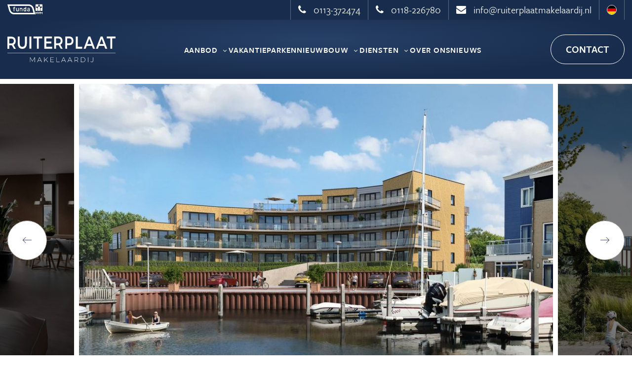

--- FILE ---
content_type: text/html; charset=UTF-8
request_url: https://www.ruiterplaatmakelaardij.nl/nl/property/havenzicht-type-1b-bouwnummer-16-kortgene-268
body_size: 6644
content:
<!doctype html>
<html lang="nl">
<head>
    <!-- Google Tag Manager -->
<script>(function(w,d,s,l,i){w[l]=w[l]||[];w[l].push({'gtm.start':
            new Date().getTime(),event:'gtm.js'});var f=d.getElementsByTagName(s)[0],
        j=d.createElement(s),dl=l!='dataLayer'?'&l='+l:'';j.async=true;j.src=
        'https://www.googletagmanager.com/gtm.js?id='+i+dl;f.parentNode.insertBefore(j,f);
    })(window,document,'script','dataLayer','GTM-KXVNVJS');</script>
<!-- End Google Tag Manager -->

<meta content="width=device-width, initial-scale=1.0" name="viewport">
<meta charset="utf-8">
<meta name="csrf-token" content="[base64]">
<link rel="apple-touch-icon-precomposed" sizes="57x57" href="/img/icons/apple-touch-icon-57x57.png" />
<link rel="apple-touch-icon-precomposed" sizes="114x114" href="/img/icons/apple-touch-icon-114x114.png" />
<link rel="apple-touch-icon-precomposed" sizes="72x72" href="/img/icons/apple-touch-icon-72x72.png" />
<link rel="apple-touch-icon-precomposed" sizes="144x144" href="/img/icons/apple-touch-icon-144x144.png" />
<link rel="apple-touch-icon-precomposed" sizes="60x60" href="/img/icons/apple-touch-icon-60x60.png" />
<link rel="apple-touch-icon-precomposed" sizes="120x120" href="/img/icons/apple-touch-icon-120x120.png" />
<link rel="apple-touch-icon-precomposed" sizes="76x76" href="/img/icons/apple-touch-icon-76x76.png" />
<link rel="apple-touch-icon-precomposed" sizes="152x152" href="/img/icons/apple-touch-icon-152x152.png" />
<link rel="icon" type="image/png" href="/img/icons/favicon-196x196.png" sizes="196x196" />
<link rel="icon" type="image/png" href="/img/icons/favicon-96x96.png" sizes="96x96" />
<link rel="icon" type="image/png" href="/img/icons/favicon-32x32.png" sizes="32x32" />
<link rel="icon" type="image/png" href="/img/icons/favicon-16x16.png" sizes="16x16" />
<link rel="icon" type="image/png" href="/img/icons/favicon-128.png" sizes="128x128" />
<meta name="application-name" content="&nbsp;"/>
<meta name="msapplication-TileColor" content="#FFFFFF" />
<meta name="msapplication-TileImage" content="/img/icons/mstile-144x144.png" />
<meta name="msapplication-square70x70logo" content="/img/icons/mstile-70x70.png" />
<meta name="msapplication-square150x150logo" content="/img/icons/mstile-150x150.png" />
<meta name="msapplication-wide310x150logo" content="/img/icons/mstile-310x150.png" />
<meta name="msapplication-square310x310logo" content="/img/icons/mstile-310x310.png" />

    <meta name="keywords"
          content="Havenzicht Type 1B, bouwnummer 16 , KORTGENE, appartement">
    <meta name="description"
          content="Te koop, dit object in KORTGENE aan de Havenzicht Type 1B, bouwnummer 16 . Bezoek onze website voor meer informatie of een bezichtiging">

    <meta property="og:url" content="https://www.ruiterplaatmakelaardij.nl/nl/property/havenzicht-type-1b-bouwnummer-16-kortgene-268">
    <meta property="og:description"
          content="Te koop, dit object in KORTGENE aan de Havenzicht Type 1B, bouwnummer 16 . Bezoek onze website voor meer informatie of een bezichtiging">
    <meta property="og:title" content="Havenzicht Type 1B, bouwnummer 16  KORTGENE">
    <meta property="og:site_name" content="Ruiterplaat Makelaardij">
            <meta property="og:image" content="https://cloud01.topsite.nl/ruiterplaatmakelaardij.nl/property/268/129350971-51201.jpg">
    

<title>Havenzicht Type 1B, bouwnummer 16 , KORTGENE - Ruiterplaat Makelaardij</title>
<link href="/css/app.css?id=0dff18aab68f0f8331cf08e087ff410f" rel="stylesheet">

    <!-- Google tag (gtag.js) -->
<script async src="https://www.googletagmanager.com/gtag/js?id=G-3CS5D3GTTL"></script>
<script>
window.dataLayer = window.dataLayer || [];
function gtag(){dataLayer.push(arguments);}
gtag('js', new Date());
gtag('config', 'G-3CS5D3GTTL');
</script>
</head>

<body>
<!-- Google Tag Manager (noscript) -->
<noscript><iframe src="https://www.googletagmanager.com/ns.html?id=GTM-KXVNVJS"
                  height="0" width="0" style="display:none;visibility:hidden"></iframe></noscript>
<!-- End Google Tag Manager (noscript) -->

<div id="app">
    <header class="header-solid">
    <div class="top">
        <div class="container-fluid">
            <div class="logos">
                <a href="https://www.funda.nl/" target="_blank"><i class="icon-funda"></i></a>
                <a href="https://www.nvm.nl/" target="_blank"><i class="icon-nvm"></i></a>
            </div>
            <ul>
                <li><a href="tel:+31113372474"><i class="icon-phone"></i> 0113-372474</a></li>
                <li><a href="tel:+31118226780"><i class="icon-phone"></i> 0118-226780</a></li>
                <li><a href="mailto:info@ruiterplaatmakelaardij.nl"><i class="icon-envelope"></i>
                        info@ruiterplaatmakelaardij.nl</a></li>
                                    <li><a href="/de"><img src="https://www.ruiterplaatmakelaardij.nl/img/flag-de.svg" alt="Deutsch"></a></li>
                            </ul>
        </div>
    </div>
    <div class="container-fluid">
        <div id="headerWrapper">
                            <a href="/"><img src="https://www.ruiterplaatmakelaardij.nl/img/logo.svg" alt="Ruiterplaat Makelaardij"></a>
            
            <nav>
                <ul>
                    <li>
    <a href="#"
        title="Aanbod">
        Aanbod
                    <span class="icon-chevron-down"></span>
            </a>
            <ul>
                            <li>
    <a href="https://www.ruiterplaatmakelaardij.nl/nl/ons-aanbod/koopwoningen"
        title="Koopwoningen">
        Koopwoningen
            </a>
    </li>
                            <li>
    <a href="https://www.ruiterplaatmakelaardij.nl/nl/ons-aanbod/recreatiewoningen"
        title="Recreatiewoningen">
        Recreatiewoningen
            </a>
    </li>
                            <li>
    <a href="https://www.ruiterplaatmakelaardij.nl/nl/ons-aanbod/nieuw-aanbod"
        title="Nieuw aanbod">
        Nieuw aanbod
            </a>
    </li>
                            <li>
    <a href="https://www.ruiterplaatmakelaardij.nl/nl/ons-aanbod/exclusief-aanbod"
        title="Exclusief aanbod">
        Exclusief aanbod
            </a>
    </li>
                            <li>
    <a href="https://www.ruiterplaatmakelaardij.nl/nl/ons-aanbod/nieuwbouw"
        title="Nieuwbouw">
        Nieuwbouw
            </a>
    </li>
                            <li>
    <a href="https://www.ruiterplaatmakelaardij.nl/nl/ons-aanbod/aanbod-op-vakantieparken"
        title="Aanbod op vakantieparken">
        Aanbod op vakantieparken
            </a>
    </li>
                            <li>
    <a href="https://www.ruiterplaatmakelaardij.nl/nl/ons-aanbod/aankomend-aanbod"
        title="Aankomend aanbod">
        Aankomend aanbod
            </a>
    </li>
                            <li>
    <a href="https://www.ruiterplaatmakelaardij.nl/nl/ons-aanbod/bedrijfsaanbod"
        title="Bedrijfsaanbod">
        Bedrijfsaanbod
            </a>
    </li>
                    </ul>
    </li>
<li>
    <a href="https://www.ruiterplaatmakelaardij.nl/nl/parken"
        title="Vakantieparken">
        Vakantieparken
            </a>
    </li>
<li>
    <a href="#"
        title="Nieuwbouw">
        Nieuwbouw
                    <span class="icon-chevron-down"></span>
            </a>
            <ul>
                            <li>
    <a href="https://www.ruiterplaatmakelaardij.nl/nl/nieuwbouw/actuele-nieuwbouwprojecten"
        title="Actuele nieuwbouwprojecten">
        Actuele nieuwbouwprojecten
            </a>
    </li>
                            <li>
    <a href="https://www.ruiterplaatmakelaardij.nl/nl/nieuwbouw/verkochte-nieuwbouwprojecten"
        title="Verkochte nieuwbouwprojecten">
        Verkochte nieuwbouwprojecten
            </a>
    </li>
                    </ul>
    </li>
<li>
    <a href="#"
        title="Diensten">
        Diensten
                    <span class="icon-chevron-down"></span>
            </a>
            <ul>
                            <li>
    <a href="https://www.ruiterplaatmakelaardij.nl/nl/onze-diensten/huis-verkopen"
        title="Huis verkopen">
        Huis verkopen
            </a>
    </li>
                            <li>
    <a href="https://www.ruiterplaatmakelaardij.nl/nl/onze-diensten/aankoopmakelaar"
        title="Aankoopmakelaar">
        Aankoopmakelaar
            </a>
    </li>
                            <li>
    <a href="https://www.ruiterplaatmakelaardij.nl/nl/onze-diensten/taxaties"
        title="Taxaties">
        Taxaties
            </a>
    </li>
                            <li>
    <a href="https://www.ruiterplaatmakelaardij.nl/nl/onze-diensten/gratis-zoekservice"
        title="Gratis zoekservice">
        Gratis zoekservice
            </a>
    </li>
                            <li>
    <a href="https://www.ruiterplaatmakelaardij.nl/nl/onze-diensten/vrijblijvende-waardebepaling"
        title="Vrijblijvende waardebepaling">
        Vrijblijvende waardebepaling
            </a>
    </li>
                            <li>
    <a href="https://www.ruiterplaatmakelaardij.nl/nl/onze-diensten/onze-specialismen"
        title="Onze specialismen">
        Onze specialismen
            </a>
    </li>
                    </ul>
    </li>
<li>
    <a href="https://www.ruiterplaatmakelaardij.nl/nl/over-ons"
        title="Over ons">
        Over ons
            </a>
    </li>
<li>
    <a href="https://www.ruiterplaatmakelaardij.nl/nl/blog-en-nieuws"
        title="Nieuws">
        Nieuws
            </a>
    </li>
                </ul>
            </nav>

            <div id="buttonWrapper">
                <a href="#" class="btn btn-white btn-hamburger" data-close="sluiten">
                    <i class="icon-menu"></i> MENU                </a>

                <a href="https://www.ruiterplaatmakelaardij.nl/nl/contact"
                   class="btn btn-white btn-waardebepaling d-none d-lg-inline-flex">
                    Contact
                </a>
            </div>
        </div>
    </div>
</header>
        <div id="page" class="page-property">
        <section id="property-slider">
            <div class="container-fluid">
                <div class="swiper-container">
                    <div class="swiper-wrapper">
                                                    <div class="swiper-slide">
                                <img src="https://cloud01.topsite.nl/ruiterplaatmakelaardij.nl/property/268/129350971-51201_945x625_fit.jpg" alt="Havenzicht Type 1B, bouwnummer 16 ">
                            </div>
                                                    <div class="swiper-slide">
                                <img src="https://cloud01.topsite.nl/ruiterplaatmakelaardij.nl/property/268/129350973-51203_945x625_fit.jpg" alt="Havenzicht Type 1B, bouwnummer 16 ">
                            </div>
                                                    <div class="swiper-slide">
                                <img src="https://cloud01.topsite.nl/ruiterplaatmakelaardij.nl/property/268/129350976-51208_945x625_fit.jpg" alt="Havenzicht Type 1B, bouwnummer 16 ">
                            </div>
                                                    <div class="swiper-slide">
                                <img src="https://cloud01.topsite.nl/ruiterplaatmakelaardij.nl/property/268/129350978-51207_945x625_fit.jpg" alt="Havenzicht Type 1B, bouwnummer 16 ">
                            </div>
                                                    <div class="swiper-slide">
                                <img src="https://cloud01.topsite.nl/ruiterplaatmakelaardij.nl/property/268/129350980-51200_945x625_fit.jpg" alt="Havenzicht Type 1B, bouwnummer 16 ">
                            </div>
                                                    <div class="swiper-slide">
                                <img src="https://cloud01.topsite.nl/ruiterplaatmakelaardij.nl/property/268/129350982-51206_945x625_fit.jpg" alt="Havenzicht Type 1B, bouwnummer 16 ">
                            </div>
                                            </div>
                </div>
                <div class="swiper-button-prev"><i class="icon icon-long-arrow-left"></i></div>
                <div class="swiper-button-next"><i class="icon icon-long-arrow-right"></i></div>
            </div>
                    </section>
        <section id="content">
            <div class="container-fluid">
                <div class="row">
                    <div class="col-12">
                        <section id="info">
                            <div class="row">
                                <div class="col-12 col-md-8 col-lg-7">
                                    <h1>Havenzicht Type 1B, bouwnummer 16 </h1>
                                    <h2>KORTGENE</h2>
                                                                    </div>
                                <div class="col-12 col-md-4 col-lg-5 text-md-end">
                                                                            <div
                                            class="label ">beschikbaar</div>
                                                                        <h3 class="price">€ 481.580,- v.o.n.</h3>
                                                                    </div>
                            </div>
                        </section>
                    </div>
                    <div class="col-12 col-lg-8">
                                                    <section id="highlights" class="blok">
                                <div class="swiper-container">
                                    <div class="swiper-wrapper">
                                        <div class="swiper-slide">
                                            <div class="item">
                                                <i class="icon-home"></i>
                                                <span>
                                                appartement
                                                                                                </span>
                                            </div>
                                        </div>
                                                                                    <div class="swiper-slide">
                                                <div class="item">
                                                    <i class="icon-calendar"></i>
                                                    <span class="title">Bouwjaar</span>
                                                    <span>
                                                    2023
                                                </span>
                                                </div>
                                            </div>
                                                                                                                            <div class="swiper-slide">
                                                <div class="item">
                                                    <i class="icon-map"></i>
                                                    <span class="title">Woonoppervlakte</span>
                                                    <span>
                                                   81 m&sup2;
                                                </span>
                                                </div>
                                            </div>
                                                                                                                            <div class="swiper-slide">
                                                <div class="item">
                                                    <i class="icon-bed"></i>
                                                    <span class="title">Aantal slaapkamers</span>
                                                    <span>
                                                    2
                                                </span>
                                                </div>
                                            </div>
                                                                            </div>
                                </div>
                            </section>
                                                <section id="omschrijving" class="blok">
                            <h2>Omschrijving</h2>
                            <div class="text expandable-content">
                                Bouwnummer 16, Type 1B betreft een appartement met balkon<br />
woonoppervlakte 81 m² | buitenruimte 7.7 m² | 2 slaapkamers | 1 badkamer | berging | parkeerplaats<br />
<br />
Gebruiksmogelijkheden<br />
Wat betreft de bewoningsmogelijkheden kent het project weinig beperkingen. De appartementen mogen worden aangewend voor permanente bewoning, deeltijd bewoning en recreatieve bewoning al dan niet in combinatie met recreatieve verhuur. Uiteraard gelden er voor recreatieve verhuur bepalingen die Ruiterplaat Makelaardij met u door zal nemen.<br />
<br />
Algemeen:<br />
Verwarming/warm water middels een ventilatiewarmtepomp gecombineerd met een boiler <br />
Zonnepanelen<br />
<br />
De koopsom is Vrij op Naam (VON) inclusief 21% BTW. Indien u het appartement recreatief gaat verhuren is er de mogelijkheid om de BTW (deels) terug te vorderen. Wij lichten de mogelijkheden u graag toe.
                            </div>
                            <a href="#" class="read-more"><i class="icon icon-plus"></i> Lees meer</a>
                        </section>

                        <section id="details" class="blok">
                            <div class="row">
                                <div class="col-12">
                                    <h2>Kenmerken</h2>
                                    <div class="row details expandable-content">
                                        <div class="col-12 col-lg-6">
                                            <h3>Overdracht</h3>
<dl>
            <dt>Vraagprijs</dt><dd>
                            € 481.580,- v.o.n.
                    </dd>
                <dt>Status</dt><dd>beschikbaar</dd>
        <dt>Aanvaarding</dt><dd></dd>
            <dt>VVE bijdrage</dt><dd>onbekend</dd>
        </dl>
                                            <h3>Bouw</h3>
    <dl>
        <dt>Soort woning</dt><dd>appartement</dd>

                    <dt>Soort appartement</dt><dd>bovenwoning</dd>
                    
                    <dt>Aantal woonlagen</dt><dd>1</dd>
                            <dt>Woonlaag</dt><dd>2</dd>
                        <dt>Soort bouw</dt><dd>nieuwbouw</dd>
                    <dt>Bouwjaar</dt><dd>2023</dd>
                            <dt>Bouwperiode</dt><dd>VANAF_2021_TM_2030</dd>
                                    <dt>Open portiek</dt><dd>nee</dd>
                                            <dt>Onderhoud binnen</dt><dd>uitstekend</dd>
                            <dt>Onderhoud buiten</dt><dd>uitstekend</dd>
                                                    </dl>
                                            <h3>Energie</h3>
    <dl>
                                    </dl>

                                        </div>
                                        <div class="col-12 col-lg-6">
                                            <h3>Oppervlakten en inhoud</h3>
    <dl>
                    <dt>Woonoppervlakte</dt><dd>81 m&sup2;</dd>
                                                    </dl>
                                            <h3>Indeling</h3>
    <dl>
                    <dt>Aantal kamers</dt><dd>3</dd>
                            <dt>Aantal slaapkamers</dt><dd>2</dd>
            </dl>
                                            <h3>Buitenruimte</h3>
        <dl>
                            <dt>Ligging</dt><dd>aan water, aan vaarwater</dd>
                                </dl>
                                                                                        </div>
                                    </div>
                                    <a href="#" class="read-more"><i
                                            class="icon icon-plus"></i> Lees meer</a>
                                </div>
                            </div>
                        </section>

                        <section id="media" class="blok">
                            <div class="row">
                                <div class="col-12">
                                    <h2>Media</h2>
                                    <ul class="nav-tabs">
                                                                                    <li><a href="#photosTab" class="tabLink">Foto's</a></li>
                                                                                                                                                                    <li><a href="#mapsTab" class="tabLink">Plattegronden</a>
                                            </li>
                                                                                                                                                                                                                                            </ul>
                                                                            <div class="tab" id="photosTab">
                                            <div class="row">
                                                                                                    <div class="col-6 col-md-4 col-lg-3 foto">
                                                        <a href="https://cloud01.topsite.nl/ruiterplaatmakelaardij.nl/property/268/129350971-51201.jpg" target="_blank" class="luminous"
                                                           title="Havenzicht Type 1B, bouwnummer 16 , KORTGENE">
                                                            <img src="https://cloud01.topsite.nl/ruiterplaatmakelaardij.nl/property/268/129350971-51201_1024x768_fit.jpg"
                                                                 alt="Havenzicht Type 1B, bouwnummer 16 , KORTGENE">
                                                        </a>
                                                    </div>
                                                                                                    <div class="col-6 col-md-4 col-lg-3 foto">
                                                        <a href="https://cloud01.topsite.nl/ruiterplaatmakelaardij.nl/property/268/129350973-51203.jpg" target="_blank" class="luminous"
                                                           title="Havenzicht Type 1B, bouwnummer 16 , KORTGENE">
                                                            <img src="https://cloud01.topsite.nl/ruiterplaatmakelaardij.nl/property/268/129350973-51203_1024x768_fit.jpg"
                                                                 alt="Havenzicht Type 1B, bouwnummer 16 , KORTGENE">
                                                        </a>
                                                    </div>
                                                                                                    <div class="col-6 col-md-4 col-lg-3 foto">
                                                        <a href="https://cloud01.topsite.nl/ruiterplaatmakelaardij.nl/property/268/129350976-51208.jpg" target="_blank" class="luminous"
                                                           title="Havenzicht Type 1B, bouwnummer 16 , KORTGENE">
                                                            <img src="https://cloud01.topsite.nl/ruiterplaatmakelaardij.nl/property/268/129350976-51208_1024x768_fit.jpg"
                                                                 alt="Havenzicht Type 1B, bouwnummer 16 , KORTGENE">
                                                        </a>
                                                    </div>
                                                                                                    <div class="col-6 col-md-4 col-lg-3 foto">
                                                        <a href="https://cloud01.topsite.nl/ruiterplaatmakelaardij.nl/property/268/129350978-51207.jpg" target="_blank" class="luminous"
                                                           title="Havenzicht Type 1B, bouwnummer 16 , KORTGENE">
                                                            <img src="https://cloud01.topsite.nl/ruiterplaatmakelaardij.nl/property/268/129350978-51207_1024x768_fit.jpg"
                                                                 alt="Havenzicht Type 1B, bouwnummer 16 , KORTGENE">
                                                        </a>
                                                    </div>
                                                                                                    <div class="col-6 col-md-4 col-lg-3 foto">
                                                        <a href="https://cloud01.topsite.nl/ruiterplaatmakelaardij.nl/property/268/129350980-51200.jpg" target="_blank" class="luminous"
                                                           title="Havenzicht Type 1B, bouwnummer 16 , KORTGENE">
                                                            <img src="https://cloud01.topsite.nl/ruiterplaatmakelaardij.nl/property/268/129350980-51200_1024x768_fit.jpg"
                                                                 alt="Havenzicht Type 1B, bouwnummer 16 , KORTGENE">
                                                        </a>
                                                    </div>
                                                                                                    <div class="col-6 col-md-4 col-lg-3 foto">
                                                        <a href="https://cloud01.topsite.nl/ruiterplaatmakelaardij.nl/property/268/129350982-51206.jpg" target="_blank" class="luminous"
                                                           title="Havenzicht Type 1B, bouwnummer 16 , KORTGENE">
                                                            <img src="https://cloud01.topsite.nl/ruiterplaatmakelaardij.nl/property/268/129350982-51206_1024x768_fit.jpg"
                                                                 alt="Havenzicht Type 1B, bouwnummer 16 , KORTGENE">
                                                        </a>
                                                    </div>
                                                                                            </div>
                                        </div>
                                                                                                                <div class="tab" id="mapsTab">
                                            <div class="row">
                                                                                                                                                            <div class="col-6 col-lg-4 foto">
                                                            <a href="https://cloud01.topsite.nl/ruiterplaatmakelaardij.nl/property/268/186674893-59827.jpg" target="_blank"
                                                               class="luminous"
                                                               title="Plattegrond 1">
                                                                <img src="https://cloud01.topsite.nl/ruiterplaatmakelaardij.nl/property/268/186674893-59827_1024x768_canvas.jpg"
                                                                     title="Plattegrond 1">
                                                            </a>
                                                        </div>
                                                                                                                                                                                                                <div class="col-6 col-lg-4 foto">
                                                            <a href="https://cloud01.topsite.nl/ruiterplaatmakelaardij.nl/property/268/129350986-51205.jpg" target="_blank"
                                                               class="luminous"
                                                               title="Plattegrond 2">
                                                                <img src="https://cloud01.topsite.nl/ruiterplaatmakelaardij.nl/property/268/129350986-51205_1024x768_canvas.jpg"
                                                                     title="Plattegrond 2">
                                                            </a>
                                                        </div>
                                                                                                                                                                                                                <div class="col-6 col-lg-4 foto">
                                                            <a href="https://cloud01.topsite.nl/ruiterplaatmakelaardij.nl/property/268/129350994-51202.jpg" target="_blank"
                                                               class="luminous"
                                                               title="Plattegrond 3">
                                                                <img src="https://cloud01.topsite.nl/ruiterplaatmakelaardij.nl/property/268/129350994-51202_1024x768_canvas.jpg"
                                                                     title="Plattegrond 3">
                                                            </a>
                                                        </div>
                                                                                                                                                                                                                <div class="col-6 col-lg-4 foto">
                                                            <a href="https://cloud01.topsite.nl/ruiterplaatmakelaardij.nl/property/268/129351003-51209.jpg" target="_blank"
                                                               class="luminous"
                                                               title="Plattegrond 4">
                                                                <img src="https://cloud01.topsite.nl/ruiterplaatmakelaardij.nl/property/268/129351003-51209_1024x768_canvas.jpg"
                                                                     title="Plattegrond 4">
                                                            </a>
                                                        </div>
                                                                                                                                                                                                                <div class="col-6 col-lg-4 foto">
                                                            <a href="https://cloud01.topsite.nl/ruiterplaatmakelaardij.nl/property/268/129351012-51204.jpg" target="_blank"
                                                               class="luminous"
                                                               title="Plattegrond 5">
                                                                <img src="https://cloud01.topsite.nl/ruiterplaatmakelaardij.nl/property/268/129351012-51204_1024x768_canvas.jpg"
                                                                     title="Plattegrond 5">
                                                            </a>
                                                        </div>
                                                                                                                                                </div>
                                        </div>
                                                                                                                                                
                                                                                                        </div>
                            </div>
                        </section>

                        <section id="locatie" class="blok">
                            <h2>Locatie</h2>
                            <div class="iframe-wrapper">
                                <iframe
                                    src="https://www.google.com/maps/embed/v1/place?key=AIzaSyAqCiMtHsqKCwcC4WaewZWN3gvmnngi0Ps&zoom=15&q=Havenzicht+Type+1B,+bouwnummer+16+,4484 NV,KORTGENE,Nederland"
                                    frameborder="0"></iframe>
                            </div>
                        </section>
                    </div>
                    <div class="col-12 col-lg-4">
                        <section id="contact" class="blok">
                            <h2>Meer informatie of bezichtiging aanvragen</h2>
                            
                            <form method="POST" action="https://www.ruiterplaatmakelaardij.nl/nl/property/havenzicht-type-1b-bouwnummer-16-kortgene-268/send" accept-charset="UTF-8" id="frmProperty" role="form" class=""><input name="_token" type="hidden" value="FcOHaliG7nC9H6kWwk6BRwQq2RFdrYXTtScaeoq3">
                            <div class="mb-4">
                                <input placeholder="Naam *" class="form-control" id="name" name="name"
                                       type="text" value="">
                            </div>
                            <div class="mb-4">
                                <input placeholder="Telefoon" class="form-control" id="phone"
                                       name="phone" type="text" value="">
                            </div>
                            <div class="mb-4">
                                <input placeholder="E-mailadres *" class="form-control" id="email"
                                       name="email" type="text" value="">
                            </div>
                            <div class="mb-4">
                                <textarea placeholder="Vraag *" class="form-control" id="question"
                                          name="question"></textarea>
                            </div>
                            <div class="mb-4 form-check">
                                <input type="checkbox" class="form-check-input" id="avgCheck" name="avg">
                                <label class="form-check-label" for="avgCheck">
                                    <small>
                                        Hierbij geef ik Ruiterplaat Makelaardij toestemming om mijn gegevens te gebruiken voor het verwerken van deze contactaanvraag en contact met mij hierover op te nemen. *                                    </small>
                                </label>
                            </div>
                            <div id="_g-recaptcha"></div>
<div class="g-recaptcha" data-sitekey="6Lc_yHYaAAAAAGtUTKnTW83b3KgujNvd0oMG7OA8" data-size="invisible" data-callback="_submitForm" data-badge="bottomright"></div><script src="https://www.google.com/recaptcha/api.js" async defer></script>
<script>var _submitForm,_captchaForm,_captchaSubmit,_execute=true,_captchaBadge;</script><script>window.addEventListener('load', _loadCaptcha);
function _loadCaptcha(){_captchaForm=document.querySelector("#_g-recaptcha").closest("form");_captchaSubmit=_captchaForm.querySelector('[type=submit]');_submitForm=function(){if(typeof _submitEvent==="function"){_submitEvent();grecaptcha.reset();}else{_captchaForm.submit();}};_captchaForm.addEventListener('submit',function(e){e.preventDefault();if(typeof _beforeSubmit==='function'){_execute=_beforeSubmit(e);}if(_execute){grecaptcha.execute();}});}</script>
                            <button class="btn btn-primary"><i
                                    class="icon-arrow-up-right"></i> Versturen</button>
                            </form>
                    </div>
                </div>
            </div>
        </section>

        <div class="wrapper">
            <div class="container-fluid">
                <div class="row">
                    <div class="col-12 text-center">
                        <h3>Ook je woning succesvol verkopen? </h3>
                        <h2 class="mb-3">Vraag een gratis waardebepaling aan.</h2>
                        <a href="tel:+31113372474" class="phone"><i class="icon-phone"></i> 0113-372474</a><br>
                        <a href="mailto:info@ruiterplaatmakelaardij.nl" class="mail"><i
                                class="icon-envelope"></i> info@ruiterplaatmakelaardij.nl</a>

                        <br><br>
                        <a href="https://www.ruiterplaatmakelaardij.nl/nl/onze-diensten/vrijblijvende-waardebepaling"
                           class="btn btn-waardebepaling">
                            Vrijblijvende waardebepaling                        </a>
                    </div>
                </div>
            </div>
        </div>
    </div>
    <footer class="wrapper wrapper-blue">
        <div class="container-fluid">

            <div class="top">
                <img src="https://www.ruiterplaatmakelaardij.nl/img/logo.svg" alt="Ruiterplaat Makelaardij">
                <ul>
                    <li><a href="https://www.ruiterplaatmakelaardij.nl/nl/ons-aanbod/koopwoningen">Aanbod</a></li>
                    <li><a href="https://www.ruiterplaatmakelaardij.nl/nl/onze-diensten/huis-verkopen">Huis verkopen</a></li>
                    <li><a href="https://www.ruiterplaatmakelaardij.nl/nl/parken">Parkinformatie</a></li>
                    <li><a href="https://www.ruiterplaatmakelaardij.nl/nl/over-ons">Over ons</a></li>
                    <li><a href="https://www.ruiterplaatmakelaardij.nl/nl/contact">Contact</a></li>
                </ul>
                <a href="https://www.ruiterplaatmakelaardij.nl/nl/onze-diensten/huis-verkopen" class="btn btn-white">Huis verkopen</a>
            </div>

            <div class="center">
                <div class="row">
                    <div class="col-12 col-sm-6 col-lg-3">
                        <h3>Ruiterplaat Makelaardij</h3>
                        <address>
                            <i class="icon-map-marker"></i>
                            Noordstraat 42a<br>
                            4493 AH Kamperland
                        </address>
                        <div class="contactdetails">
                            <a href="tel:+31113372474"><i class="icon-phone"></i> 0113-372474</a>
                            <a href="tel:+31118226780"><i class="icon-phone"></i> 0118-226780</a>
                            <a href="mailto:info@ruiterplaatmakelaardij.nl"><i class="icon-envelope"></i> info@ruiterplaatmakelaardij.nl</a>
                        </div>
                    </div>
                    <div class="col-12 col-sm-6 col-lg-3">
                        <h3>Servicepunt (spreekkamerkantoor)</h3>
                        <address>
                            <i class="icon-map-marker"></i>
                            Ruiterplaatweg 25<br>
                            4493 PG Kamperland<br>
                            (Winkelcentrum Kamperland)
                        </address>
                    </div>
                    <div class="col-12 col-sm-6 col-lg-2">
                        <h3>Openingstijden</h3>
                        <dl class="openingstijden">
                            <dt>Ma - Vr</dt>
                            <dd>09:00 - 17:00</dd>
                            <dt>Za</dt>
                            <dd>Op afspraak</dd>
                            <dt>Zo</dt>
                            <dd>Gesloten</dd>
                        </dl>
                        Telefonisch bereikbaar tussen 10:00 en 15:00
                    </div>
                    <div class="col-12 col-sm-6 col-lg-2">
                        <h3>Diensten</h3>
                        <ul class="diensten">
                            <li><a href="https://www.ruiterplaatmakelaardij.nl/nl/onze-diensten/huis-verkopen">Huis verkopen</a></li>
                            <li><a href="https://www.ruiterplaatmakelaardij.nl/nl/onze-diensten/aankoopmakelaar">Aankoopmakelaar</a></li>
                            <li><a href="https://www.ruiterplaatmakelaardij.nl/nl/onze-diensten/taxaties">Taxaties</a></li>
                            <li><a href="https://www.ruiterplaatmakelaardij.nl/nl/onze-diensten/gratis-zoekservice">Gratis zoekservice</a></li>
                        </ul>
                    </div>
                    <div class="col-12 col-sm-6 col-lg-2">
                        <h3>Blijf op de hoogte</h3>
                        <div class="social">
                            <a href="https://www.facebook.com/ruiterplaatmakelaardij1/" target="_blank"><i class="icon-facebook-official"></i></a>
                            <a href="https://www.instagram.com/ruiterplaatmakelaardij/" target="_blank"><i class="icon-instagram"></i></a>
                            <a href="https://www.linkedin.com/company/ruiterplaat-makelaardij-kamperland" target="_blank"><i class="icon-linkedin-square"></i></a>
                            <a href="https://www.youtube.com/channel/UCq3S5FIVsiCoC7Atvmr0i3w" target="_blank"><i class="icon-youtube-play"></i></a>
                        </div>
                        <h3>Switch language</h3>
                        <a href="/de"><img src="https://www.ruiterplaatmakelaardij.nl/img/flag-de.svg" alt="Deutsch" class="language-select"> Deutsch</a>
                    </div>
                </div>
            </div>

            <div class="bottom">
                <div class="logos">
                    <a href="https://www.funda.nl/" target="_blank"><i class="icon-funda"></i></a>
                    <a href="https://www.nvm.nl/" target="_blank"><i class="icon-nvm"></i></a>
                    <a href="https://www.nrvt.nl/" target="_blank"><i class="icon-nrvt"></i></a>
                    <a href="https://www.vastgoedcert.nl/" target="_blank"><i class="icon-logo-vastgoedcert"></i></a>
                    <a href="https://www.nwwi.nl/" target="_blank"><i class="icon-nwwi"></i></a>
                </div>
                <ul>
                    <li>&copy; 2026 – Ruiterplaat Makelaardij</li>
                    <li><a href="https://www.ruiterplaatmakelaardij.nl/nl/privacy-statement">Privacy Statement</a></li>
                    <li><a href="https://www.ruiterplaatmakelaardij.nl/nl/disclaimer">Disclaimer</a></li>
                    <li><a href="https://www.topsite.nl" target="_blank">Website door Topsite</a></li>
                </ul>
            </div>
        </div>
</footer>
</div>
    <script src="/js/app.js?id=71feeafeee07860fcbc42ee975535c35"></script>
</body>
</html>


--- FILE ---
content_type: text/html; charset=utf-8
request_url: https://www.google.com/recaptcha/api2/anchor?ar=1&k=6Lc_yHYaAAAAAGtUTKnTW83b3KgujNvd0oMG7OA8&co=aHR0cHM6Ly93d3cucnVpdGVycGxhYXRtYWtlbGFhcmRpai5ubDo0NDM.&hl=en&v=PoyoqOPhxBO7pBk68S4YbpHZ&size=invisible&badge=bottomright&anchor-ms=20000&execute-ms=30000&cb=81jl7v72ftxb
body_size: 49343
content:
<!DOCTYPE HTML><html dir="ltr" lang="en"><head><meta http-equiv="Content-Type" content="text/html; charset=UTF-8">
<meta http-equiv="X-UA-Compatible" content="IE=edge">
<title>reCAPTCHA</title>
<style type="text/css">
/* cyrillic-ext */
@font-face {
  font-family: 'Roboto';
  font-style: normal;
  font-weight: 400;
  font-stretch: 100%;
  src: url(//fonts.gstatic.com/s/roboto/v48/KFO7CnqEu92Fr1ME7kSn66aGLdTylUAMa3GUBHMdazTgWw.woff2) format('woff2');
  unicode-range: U+0460-052F, U+1C80-1C8A, U+20B4, U+2DE0-2DFF, U+A640-A69F, U+FE2E-FE2F;
}
/* cyrillic */
@font-face {
  font-family: 'Roboto';
  font-style: normal;
  font-weight: 400;
  font-stretch: 100%;
  src: url(//fonts.gstatic.com/s/roboto/v48/KFO7CnqEu92Fr1ME7kSn66aGLdTylUAMa3iUBHMdazTgWw.woff2) format('woff2');
  unicode-range: U+0301, U+0400-045F, U+0490-0491, U+04B0-04B1, U+2116;
}
/* greek-ext */
@font-face {
  font-family: 'Roboto';
  font-style: normal;
  font-weight: 400;
  font-stretch: 100%;
  src: url(//fonts.gstatic.com/s/roboto/v48/KFO7CnqEu92Fr1ME7kSn66aGLdTylUAMa3CUBHMdazTgWw.woff2) format('woff2');
  unicode-range: U+1F00-1FFF;
}
/* greek */
@font-face {
  font-family: 'Roboto';
  font-style: normal;
  font-weight: 400;
  font-stretch: 100%;
  src: url(//fonts.gstatic.com/s/roboto/v48/KFO7CnqEu92Fr1ME7kSn66aGLdTylUAMa3-UBHMdazTgWw.woff2) format('woff2');
  unicode-range: U+0370-0377, U+037A-037F, U+0384-038A, U+038C, U+038E-03A1, U+03A3-03FF;
}
/* math */
@font-face {
  font-family: 'Roboto';
  font-style: normal;
  font-weight: 400;
  font-stretch: 100%;
  src: url(//fonts.gstatic.com/s/roboto/v48/KFO7CnqEu92Fr1ME7kSn66aGLdTylUAMawCUBHMdazTgWw.woff2) format('woff2');
  unicode-range: U+0302-0303, U+0305, U+0307-0308, U+0310, U+0312, U+0315, U+031A, U+0326-0327, U+032C, U+032F-0330, U+0332-0333, U+0338, U+033A, U+0346, U+034D, U+0391-03A1, U+03A3-03A9, U+03B1-03C9, U+03D1, U+03D5-03D6, U+03F0-03F1, U+03F4-03F5, U+2016-2017, U+2034-2038, U+203C, U+2040, U+2043, U+2047, U+2050, U+2057, U+205F, U+2070-2071, U+2074-208E, U+2090-209C, U+20D0-20DC, U+20E1, U+20E5-20EF, U+2100-2112, U+2114-2115, U+2117-2121, U+2123-214F, U+2190, U+2192, U+2194-21AE, U+21B0-21E5, U+21F1-21F2, U+21F4-2211, U+2213-2214, U+2216-22FF, U+2308-230B, U+2310, U+2319, U+231C-2321, U+2336-237A, U+237C, U+2395, U+239B-23B7, U+23D0, U+23DC-23E1, U+2474-2475, U+25AF, U+25B3, U+25B7, U+25BD, U+25C1, U+25CA, U+25CC, U+25FB, U+266D-266F, U+27C0-27FF, U+2900-2AFF, U+2B0E-2B11, U+2B30-2B4C, U+2BFE, U+3030, U+FF5B, U+FF5D, U+1D400-1D7FF, U+1EE00-1EEFF;
}
/* symbols */
@font-face {
  font-family: 'Roboto';
  font-style: normal;
  font-weight: 400;
  font-stretch: 100%;
  src: url(//fonts.gstatic.com/s/roboto/v48/KFO7CnqEu92Fr1ME7kSn66aGLdTylUAMaxKUBHMdazTgWw.woff2) format('woff2');
  unicode-range: U+0001-000C, U+000E-001F, U+007F-009F, U+20DD-20E0, U+20E2-20E4, U+2150-218F, U+2190, U+2192, U+2194-2199, U+21AF, U+21E6-21F0, U+21F3, U+2218-2219, U+2299, U+22C4-22C6, U+2300-243F, U+2440-244A, U+2460-24FF, U+25A0-27BF, U+2800-28FF, U+2921-2922, U+2981, U+29BF, U+29EB, U+2B00-2BFF, U+4DC0-4DFF, U+FFF9-FFFB, U+10140-1018E, U+10190-1019C, U+101A0, U+101D0-101FD, U+102E0-102FB, U+10E60-10E7E, U+1D2C0-1D2D3, U+1D2E0-1D37F, U+1F000-1F0FF, U+1F100-1F1AD, U+1F1E6-1F1FF, U+1F30D-1F30F, U+1F315, U+1F31C, U+1F31E, U+1F320-1F32C, U+1F336, U+1F378, U+1F37D, U+1F382, U+1F393-1F39F, U+1F3A7-1F3A8, U+1F3AC-1F3AF, U+1F3C2, U+1F3C4-1F3C6, U+1F3CA-1F3CE, U+1F3D4-1F3E0, U+1F3ED, U+1F3F1-1F3F3, U+1F3F5-1F3F7, U+1F408, U+1F415, U+1F41F, U+1F426, U+1F43F, U+1F441-1F442, U+1F444, U+1F446-1F449, U+1F44C-1F44E, U+1F453, U+1F46A, U+1F47D, U+1F4A3, U+1F4B0, U+1F4B3, U+1F4B9, U+1F4BB, U+1F4BF, U+1F4C8-1F4CB, U+1F4D6, U+1F4DA, U+1F4DF, U+1F4E3-1F4E6, U+1F4EA-1F4ED, U+1F4F7, U+1F4F9-1F4FB, U+1F4FD-1F4FE, U+1F503, U+1F507-1F50B, U+1F50D, U+1F512-1F513, U+1F53E-1F54A, U+1F54F-1F5FA, U+1F610, U+1F650-1F67F, U+1F687, U+1F68D, U+1F691, U+1F694, U+1F698, U+1F6AD, U+1F6B2, U+1F6B9-1F6BA, U+1F6BC, U+1F6C6-1F6CF, U+1F6D3-1F6D7, U+1F6E0-1F6EA, U+1F6F0-1F6F3, U+1F6F7-1F6FC, U+1F700-1F7FF, U+1F800-1F80B, U+1F810-1F847, U+1F850-1F859, U+1F860-1F887, U+1F890-1F8AD, U+1F8B0-1F8BB, U+1F8C0-1F8C1, U+1F900-1F90B, U+1F93B, U+1F946, U+1F984, U+1F996, U+1F9E9, U+1FA00-1FA6F, U+1FA70-1FA7C, U+1FA80-1FA89, U+1FA8F-1FAC6, U+1FACE-1FADC, U+1FADF-1FAE9, U+1FAF0-1FAF8, U+1FB00-1FBFF;
}
/* vietnamese */
@font-face {
  font-family: 'Roboto';
  font-style: normal;
  font-weight: 400;
  font-stretch: 100%;
  src: url(//fonts.gstatic.com/s/roboto/v48/KFO7CnqEu92Fr1ME7kSn66aGLdTylUAMa3OUBHMdazTgWw.woff2) format('woff2');
  unicode-range: U+0102-0103, U+0110-0111, U+0128-0129, U+0168-0169, U+01A0-01A1, U+01AF-01B0, U+0300-0301, U+0303-0304, U+0308-0309, U+0323, U+0329, U+1EA0-1EF9, U+20AB;
}
/* latin-ext */
@font-face {
  font-family: 'Roboto';
  font-style: normal;
  font-weight: 400;
  font-stretch: 100%;
  src: url(//fonts.gstatic.com/s/roboto/v48/KFO7CnqEu92Fr1ME7kSn66aGLdTylUAMa3KUBHMdazTgWw.woff2) format('woff2');
  unicode-range: U+0100-02BA, U+02BD-02C5, U+02C7-02CC, U+02CE-02D7, U+02DD-02FF, U+0304, U+0308, U+0329, U+1D00-1DBF, U+1E00-1E9F, U+1EF2-1EFF, U+2020, U+20A0-20AB, U+20AD-20C0, U+2113, U+2C60-2C7F, U+A720-A7FF;
}
/* latin */
@font-face {
  font-family: 'Roboto';
  font-style: normal;
  font-weight: 400;
  font-stretch: 100%;
  src: url(//fonts.gstatic.com/s/roboto/v48/KFO7CnqEu92Fr1ME7kSn66aGLdTylUAMa3yUBHMdazQ.woff2) format('woff2');
  unicode-range: U+0000-00FF, U+0131, U+0152-0153, U+02BB-02BC, U+02C6, U+02DA, U+02DC, U+0304, U+0308, U+0329, U+2000-206F, U+20AC, U+2122, U+2191, U+2193, U+2212, U+2215, U+FEFF, U+FFFD;
}
/* cyrillic-ext */
@font-face {
  font-family: 'Roboto';
  font-style: normal;
  font-weight: 500;
  font-stretch: 100%;
  src: url(//fonts.gstatic.com/s/roboto/v48/KFO7CnqEu92Fr1ME7kSn66aGLdTylUAMa3GUBHMdazTgWw.woff2) format('woff2');
  unicode-range: U+0460-052F, U+1C80-1C8A, U+20B4, U+2DE0-2DFF, U+A640-A69F, U+FE2E-FE2F;
}
/* cyrillic */
@font-face {
  font-family: 'Roboto';
  font-style: normal;
  font-weight: 500;
  font-stretch: 100%;
  src: url(//fonts.gstatic.com/s/roboto/v48/KFO7CnqEu92Fr1ME7kSn66aGLdTylUAMa3iUBHMdazTgWw.woff2) format('woff2');
  unicode-range: U+0301, U+0400-045F, U+0490-0491, U+04B0-04B1, U+2116;
}
/* greek-ext */
@font-face {
  font-family: 'Roboto';
  font-style: normal;
  font-weight: 500;
  font-stretch: 100%;
  src: url(//fonts.gstatic.com/s/roboto/v48/KFO7CnqEu92Fr1ME7kSn66aGLdTylUAMa3CUBHMdazTgWw.woff2) format('woff2');
  unicode-range: U+1F00-1FFF;
}
/* greek */
@font-face {
  font-family: 'Roboto';
  font-style: normal;
  font-weight: 500;
  font-stretch: 100%;
  src: url(//fonts.gstatic.com/s/roboto/v48/KFO7CnqEu92Fr1ME7kSn66aGLdTylUAMa3-UBHMdazTgWw.woff2) format('woff2');
  unicode-range: U+0370-0377, U+037A-037F, U+0384-038A, U+038C, U+038E-03A1, U+03A3-03FF;
}
/* math */
@font-face {
  font-family: 'Roboto';
  font-style: normal;
  font-weight: 500;
  font-stretch: 100%;
  src: url(//fonts.gstatic.com/s/roboto/v48/KFO7CnqEu92Fr1ME7kSn66aGLdTylUAMawCUBHMdazTgWw.woff2) format('woff2');
  unicode-range: U+0302-0303, U+0305, U+0307-0308, U+0310, U+0312, U+0315, U+031A, U+0326-0327, U+032C, U+032F-0330, U+0332-0333, U+0338, U+033A, U+0346, U+034D, U+0391-03A1, U+03A3-03A9, U+03B1-03C9, U+03D1, U+03D5-03D6, U+03F0-03F1, U+03F4-03F5, U+2016-2017, U+2034-2038, U+203C, U+2040, U+2043, U+2047, U+2050, U+2057, U+205F, U+2070-2071, U+2074-208E, U+2090-209C, U+20D0-20DC, U+20E1, U+20E5-20EF, U+2100-2112, U+2114-2115, U+2117-2121, U+2123-214F, U+2190, U+2192, U+2194-21AE, U+21B0-21E5, U+21F1-21F2, U+21F4-2211, U+2213-2214, U+2216-22FF, U+2308-230B, U+2310, U+2319, U+231C-2321, U+2336-237A, U+237C, U+2395, U+239B-23B7, U+23D0, U+23DC-23E1, U+2474-2475, U+25AF, U+25B3, U+25B7, U+25BD, U+25C1, U+25CA, U+25CC, U+25FB, U+266D-266F, U+27C0-27FF, U+2900-2AFF, U+2B0E-2B11, U+2B30-2B4C, U+2BFE, U+3030, U+FF5B, U+FF5D, U+1D400-1D7FF, U+1EE00-1EEFF;
}
/* symbols */
@font-face {
  font-family: 'Roboto';
  font-style: normal;
  font-weight: 500;
  font-stretch: 100%;
  src: url(//fonts.gstatic.com/s/roboto/v48/KFO7CnqEu92Fr1ME7kSn66aGLdTylUAMaxKUBHMdazTgWw.woff2) format('woff2');
  unicode-range: U+0001-000C, U+000E-001F, U+007F-009F, U+20DD-20E0, U+20E2-20E4, U+2150-218F, U+2190, U+2192, U+2194-2199, U+21AF, U+21E6-21F0, U+21F3, U+2218-2219, U+2299, U+22C4-22C6, U+2300-243F, U+2440-244A, U+2460-24FF, U+25A0-27BF, U+2800-28FF, U+2921-2922, U+2981, U+29BF, U+29EB, U+2B00-2BFF, U+4DC0-4DFF, U+FFF9-FFFB, U+10140-1018E, U+10190-1019C, U+101A0, U+101D0-101FD, U+102E0-102FB, U+10E60-10E7E, U+1D2C0-1D2D3, U+1D2E0-1D37F, U+1F000-1F0FF, U+1F100-1F1AD, U+1F1E6-1F1FF, U+1F30D-1F30F, U+1F315, U+1F31C, U+1F31E, U+1F320-1F32C, U+1F336, U+1F378, U+1F37D, U+1F382, U+1F393-1F39F, U+1F3A7-1F3A8, U+1F3AC-1F3AF, U+1F3C2, U+1F3C4-1F3C6, U+1F3CA-1F3CE, U+1F3D4-1F3E0, U+1F3ED, U+1F3F1-1F3F3, U+1F3F5-1F3F7, U+1F408, U+1F415, U+1F41F, U+1F426, U+1F43F, U+1F441-1F442, U+1F444, U+1F446-1F449, U+1F44C-1F44E, U+1F453, U+1F46A, U+1F47D, U+1F4A3, U+1F4B0, U+1F4B3, U+1F4B9, U+1F4BB, U+1F4BF, U+1F4C8-1F4CB, U+1F4D6, U+1F4DA, U+1F4DF, U+1F4E3-1F4E6, U+1F4EA-1F4ED, U+1F4F7, U+1F4F9-1F4FB, U+1F4FD-1F4FE, U+1F503, U+1F507-1F50B, U+1F50D, U+1F512-1F513, U+1F53E-1F54A, U+1F54F-1F5FA, U+1F610, U+1F650-1F67F, U+1F687, U+1F68D, U+1F691, U+1F694, U+1F698, U+1F6AD, U+1F6B2, U+1F6B9-1F6BA, U+1F6BC, U+1F6C6-1F6CF, U+1F6D3-1F6D7, U+1F6E0-1F6EA, U+1F6F0-1F6F3, U+1F6F7-1F6FC, U+1F700-1F7FF, U+1F800-1F80B, U+1F810-1F847, U+1F850-1F859, U+1F860-1F887, U+1F890-1F8AD, U+1F8B0-1F8BB, U+1F8C0-1F8C1, U+1F900-1F90B, U+1F93B, U+1F946, U+1F984, U+1F996, U+1F9E9, U+1FA00-1FA6F, U+1FA70-1FA7C, U+1FA80-1FA89, U+1FA8F-1FAC6, U+1FACE-1FADC, U+1FADF-1FAE9, U+1FAF0-1FAF8, U+1FB00-1FBFF;
}
/* vietnamese */
@font-face {
  font-family: 'Roboto';
  font-style: normal;
  font-weight: 500;
  font-stretch: 100%;
  src: url(//fonts.gstatic.com/s/roboto/v48/KFO7CnqEu92Fr1ME7kSn66aGLdTylUAMa3OUBHMdazTgWw.woff2) format('woff2');
  unicode-range: U+0102-0103, U+0110-0111, U+0128-0129, U+0168-0169, U+01A0-01A1, U+01AF-01B0, U+0300-0301, U+0303-0304, U+0308-0309, U+0323, U+0329, U+1EA0-1EF9, U+20AB;
}
/* latin-ext */
@font-face {
  font-family: 'Roboto';
  font-style: normal;
  font-weight: 500;
  font-stretch: 100%;
  src: url(//fonts.gstatic.com/s/roboto/v48/KFO7CnqEu92Fr1ME7kSn66aGLdTylUAMa3KUBHMdazTgWw.woff2) format('woff2');
  unicode-range: U+0100-02BA, U+02BD-02C5, U+02C7-02CC, U+02CE-02D7, U+02DD-02FF, U+0304, U+0308, U+0329, U+1D00-1DBF, U+1E00-1E9F, U+1EF2-1EFF, U+2020, U+20A0-20AB, U+20AD-20C0, U+2113, U+2C60-2C7F, U+A720-A7FF;
}
/* latin */
@font-face {
  font-family: 'Roboto';
  font-style: normal;
  font-weight: 500;
  font-stretch: 100%;
  src: url(//fonts.gstatic.com/s/roboto/v48/KFO7CnqEu92Fr1ME7kSn66aGLdTylUAMa3yUBHMdazQ.woff2) format('woff2');
  unicode-range: U+0000-00FF, U+0131, U+0152-0153, U+02BB-02BC, U+02C6, U+02DA, U+02DC, U+0304, U+0308, U+0329, U+2000-206F, U+20AC, U+2122, U+2191, U+2193, U+2212, U+2215, U+FEFF, U+FFFD;
}
/* cyrillic-ext */
@font-face {
  font-family: 'Roboto';
  font-style: normal;
  font-weight: 900;
  font-stretch: 100%;
  src: url(//fonts.gstatic.com/s/roboto/v48/KFO7CnqEu92Fr1ME7kSn66aGLdTylUAMa3GUBHMdazTgWw.woff2) format('woff2');
  unicode-range: U+0460-052F, U+1C80-1C8A, U+20B4, U+2DE0-2DFF, U+A640-A69F, U+FE2E-FE2F;
}
/* cyrillic */
@font-face {
  font-family: 'Roboto';
  font-style: normal;
  font-weight: 900;
  font-stretch: 100%;
  src: url(//fonts.gstatic.com/s/roboto/v48/KFO7CnqEu92Fr1ME7kSn66aGLdTylUAMa3iUBHMdazTgWw.woff2) format('woff2');
  unicode-range: U+0301, U+0400-045F, U+0490-0491, U+04B0-04B1, U+2116;
}
/* greek-ext */
@font-face {
  font-family: 'Roboto';
  font-style: normal;
  font-weight: 900;
  font-stretch: 100%;
  src: url(//fonts.gstatic.com/s/roboto/v48/KFO7CnqEu92Fr1ME7kSn66aGLdTylUAMa3CUBHMdazTgWw.woff2) format('woff2');
  unicode-range: U+1F00-1FFF;
}
/* greek */
@font-face {
  font-family: 'Roboto';
  font-style: normal;
  font-weight: 900;
  font-stretch: 100%;
  src: url(//fonts.gstatic.com/s/roboto/v48/KFO7CnqEu92Fr1ME7kSn66aGLdTylUAMa3-UBHMdazTgWw.woff2) format('woff2');
  unicode-range: U+0370-0377, U+037A-037F, U+0384-038A, U+038C, U+038E-03A1, U+03A3-03FF;
}
/* math */
@font-face {
  font-family: 'Roboto';
  font-style: normal;
  font-weight: 900;
  font-stretch: 100%;
  src: url(//fonts.gstatic.com/s/roboto/v48/KFO7CnqEu92Fr1ME7kSn66aGLdTylUAMawCUBHMdazTgWw.woff2) format('woff2');
  unicode-range: U+0302-0303, U+0305, U+0307-0308, U+0310, U+0312, U+0315, U+031A, U+0326-0327, U+032C, U+032F-0330, U+0332-0333, U+0338, U+033A, U+0346, U+034D, U+0391-03A1, U+03A3-03A9, U+03B1-03C9, U+03D1, U+03D5-03D6, U+03F0-03F1, U+03F4-03F5, U+2016-2017, U+2034-2038, U+203C, U+2040, U+2043, U+2047, U+2050, U+2057, U+205F, U+2070-2071, U+2074-208E, U+2090-209C, U+20D0-20DC, U+20E1, U+20E5-20EF, U+2100-2112, U+2114-2115, U+2117-2121, U+2123-214F, U+2190, U+2192, U+2194-21AE, U+21B0-21E5, U+21F1-21F2, U+21F4-2211, U+2213-2214, U+2216-22FF, U+2308-230B, U+2310, U+2319, U+231C-2321, U+2336-237A, U+237C, U+2395, U+239B-23B7, U+23D0, U+23DC-23E1, U+2474-2475, U+25AF, U+25B3, U+25B7, U+25BD, U+25C1, U+25CA, U+25CC, U+25FB, U+266D-266F, U+27C0-27FF, U+2900-2AFF, U+2B0E-2B11, U+2B30-2B4C, U+2BFE, U+3030, U+FF5B, U+FF5D, U+1D400-1D7FF, U+1EE00-1EEFF;
}
/* symbols */
@font-face {
  font-family: 'Roboto';
  font-style: normal;
  font-weight: 900;
  font-stretch: 100%;
  src: url(//fonts.gstatic.com/s/roboto/v48/KFO7CnqEu92Fr1ME7kSn66aGLdTylUAMaxKUBHMdazTgWw.woff2) format('woff2');
  unicode-range: U+0001-000C, U+000E-001F, U+007F-009F, U+20DD-20E0, U+20E2-20E4, U+2150-218F, U+2190, U+2192, U+2194-2199, U+21AF, U+21E6-21F0, U+21F3, U+2218-2219, U+2299, U+22C4-22C6, U+2300-243F, U+2440-244A, U+2460-24FF, U+25A0-27BF, U+2800-28FF, U+2921-2922, U+2981, U+29BF, U+29EB, U+2B00-2BFF, U+4DC0-4DFF, U+FFF9-FFFB, U+10140-1018E, U+10190-1019C, U+101A0, U+101D0-101FD, U+102E0-102FB, U+10E60-10E7E, U+1D2C0-1D2D3, U+1D2E0-1D37F, U+1F000-1F0FF, U+1F100-1F1AD, U+1F1E6-1F1FF, U+1F30D-1F30F, U+1F315, U+1F31C, U+1F31E, U+1F320-1F32C, U+1F336, U+1F378, U+1F37D, U+1F382, U+1F393-1F39F, U+1F3A7-1F3A8, U+1F3AC-1F3AF, U+1F3C2, U+1F3C4-1F3C6, U+1F3CA-1F3CE, U+1F3D4-1F3E0, U+1F3ED, U+1F3F1-1F3F3, U+1F3F5-1F3F7, U+1F408, U+1F415, U+1F41F, U+1F426, U+1F43F, U+1F441-1F442, U+1F444, U+1F446-1F449, U+1F44C-1F44E, U+1F453, U+1F46A, U+1F47D, U+1F4A3, U+1F4B0, U+1F4B3, U+1F4B9, U+1F4BB, U+1F4BF, U+1F4C8-1F4CB, U+1F4D6, U+1F4DA, U+1F4DF, U+1F4E3-1F4E6, U+1F4EA-1F4ED, U+1F4F7, U+1F4F9-1F4FB, U+1F4FD-1F4FE, U+1F503, U+1F507-1F50B, U+1F50D, U+1F512-1F513, U+1F53E-1F54A, U+1F54F-1F5FA, U+1F610, U+1F650-1F67F, U+1F687, U+1F68D, U+1F691, U+1F694, U+1F698, U+1F6AD, U+1F6B2, U+1F6B9-1F6BA, U+1F6BC, U+1F6C6-1F6CF, U+1F6D3-1F6D7, U+1F6E0-1F6EA, U+1F6F0-1F6F3, U+1F6F7-1F6FC, U+1F700-1F7FF, U+1F800-1F80B, U+1F810-1F847, U+1F850-1F859, U+1F860-1F887, U+1F890-1F8AD, U+1F8B0-1F8BB, U+1F8C0-1F8C1, U+1F900-1F90B, U+1F93B, U+1F946, U+1F984, U+1F996, U+1F9E9, U+1FA00-1FA6F, U+1FA70-1FA7C, U+1FA80-1FA89, U+1FA8F-1FAC6, U+1FACE-1FADC, U+1FADF-1FAE9, U+1FAF0-1FAF8, U+1FB00-1FBFF;
}
/* vietnamese */
@font-face {
  font-family: 'Roboto';
  font-style: normal;
  font-weight: 900;
  font-stretch: 100%;
  src: url(//fonts.gstatic.com/s/roboto/v48/KFO7CnqEu92Fr1ME7kSn66aGLdTylUAMa3OUBHMdazTgWw.woff2) format('woff2');
  unicode-range: U+0102-0103, U+0110-0111, U+0128-0129, U+0168-0169, U+01A0-01A1, U+01AF-01B0, U+0300-0301, U+0303-0304, U+0308-0309, U+0323, U+0329, U+1EA0-1EF9, U+20AB;
}
/* latin-ext */
@font-face {
  font-family: 'Roboto';
  font-style: normal;
  font-weight: 900;
  font-stretch: 100%;
  src: url(//fonts.gstatic.com/s/roboto/v48/KFO7CnqEu92Fr1ME7kSn66aGLdTylUAMa3KUBHMdazTgWw.woff2) format('woff2');
  unicode-range: U+0100-02BA, U+02BD-02C5, U+02C7-02CC, U+02CE-02D7, U+02DD-02FF, U+0304, U+0308, U+0329, U+1D00-1DBF, U+1E00-1E9F, U+1EF2-1EFF, U+2020, U+20A0-20AB, U+20AD-20C0, U+2113, U+2C60-2C7F, U+A720-A7FF;
}
/* latin */
@font-face {
  font-family: 'Roboto';
  font-style: normal;
  font-weight: 900;
  font-stretch: 100%;
  src: url(//fonts.gstatic.com/s/roboto/v48/KFO7CnqEu92Fr1ME7kSn66aGLdTylUAMa3yUBHMdazQ.woff2) format('woff2');
  unicode-range: U+0000-00FF, U+0131, U+0152-0153, U+02BB-02BC, U+02C6, U+02DA, U+02DC, U+0304, U+0308, U+0329, U+2000-206F, U+20AC, U+2122, U+2191, U+2193, U+2212, U+2215, U+FEFF, U+FFFD;
}

</style>
<link rel="stylesheet" type="text/css" href="https://www.gstatic.com/recaptcha/releases/PoyoqOPhxBO7pBk68S4YbpHZ/styles__ltr.css">
<script nonce="iCVEPOhnEMPv9cIVJyeFDQ" type="text/javascript">window['__recaptcha_api'] = 'https://www.google.com/recaptcha/api2/';</script>
<script type="text/javascript" src="https://www.gstatic.com/recaptcha/releases/PoyoqOPhxBO7pBk68S4YbpHZ/recaptcha__en.js" nonce="iCVEPOhnEMPv9cIVJyeFDQ">
      
    </script></head>
<body><div id="rc-anchor-alert" class="rc-anchor-alert"></div>
<input type="hidden" id="recaptcha-token" value="[base64]">
<script type="text/javascript" nonce="iCVEPOhnEMPv9cIVJyeFDQ">
      recaptcha.anchor.Main.init("[\x22ainput\x22,[\x22bgdata\x22,\x22\x22,\[base64]/[base64]/[base64]/[base64]/[base64]/UltsKytdPUU6KEU8MjA0OD9SW2wrK109RT4+NnwxOTI6KChFJjY0NTEyKT09NTUyOTYmJk0rMTxjLmxlbmd0aCYmKGMuY2hhckNvZGVBdChNKzEpJjY0NTEyKT09NTYzMjA/[base64]/[base64]/[base64]/[base64]/[base64]/[base64]/[base64]\x22,\[base64]\\u003d\\u003d\x22,\x22w4zCisOgbMOlHQPDr3RWwo/[base64]/CgVvDgzY/[base64]/w7sGFsKtwrHDo17DgzbCisK8wr3CuwXDosKNU8O4w6fCr38oFsKHwrF/YsOxTi9kZMKMw6olwoVUw73Dm14UwobDkkhvd3cYFsKxDgweCFTDtkxMXy9CJCcdZCXDlQ3DmxHCjAvCtMKgOxTDoj3Do1d7w5HDkT8Mwoc/[base64]/DlwPDoMOCwojDocONw6LDrj3Dsx8Aw5vCnwbDh38Jw7TCnMKnacKJw5LDr8OSw58ewqtiw4/Cm00aw5dSw7V7ZcKBwofDkcO8OMK/[base64]/DrMKPwp0TZzYzK3IlOcKyw7vDkcKSwqfCncOzw7tuwpI5bnIIbRrCuh9Vw702NcOnwpfCrCrDgsOLXybCvsO1wprCicKmDsO9w4PDicOLw53Csn7CuSYUwoHCj8OFwpMNw4oew4/CmMKvw5ErVcKDHMORZsKiw5LCuWJbcnY3w5/[base64]/UMKSw5fCmGInwrvCr8Kvw5JXw6hEwpDCisKawr7CkcOFDmfDl8KLwodqwrVGw6xZwpYhJcK1O8Oiw5A5wpMfNCHCh3rCrsKHbMO5YTM9wrYMJMKDDzLCqBxQTcOFdsO2TcOUQsKrw7LDjsOzwrTCq8O/e8KOeMOCw6fDtFw8wq3CgC/DpcKXEFDChkobaMO1W8OewpHCnisCRMKhJcOCwql2SsOwdR0BX2bCpxYWwr/Ds8Kqwrc/woxEYENEBz3CgEXDuMKkw4UfWHYDwpPDqwzDjVVAdlcgc8Ozw41nDAltXMOBw7XCnMKJRMO7w6ZUAhhaA8OswqYzR8KGw57DtsO+PsKyBg52woDDmFXDo8OBGgrCh8OrdEMCw4rDmVvDo2/DkFE8wrVWwqoFw4ROwrzCiSTCsgHDniZnw5cGw6Ayw4nDiMK9wr7CvcOVOm/[base64]/DssKlEMODPUvCosO/[base64]/[base64]/CkC7CiMKZbD/DsEDDuHLDtAbDqm7DocKMwrA/[base64]/wpY5NMKTwofCv8Ojw4E+w5kDw4IGwo5jwrtqKcKuHcOhL8ORV8K6w7sfFsOUcsO6wqXDkwLCjMOQSV7CrcOpw79Bwqt6eWdqSzXDpGROwqXCicOdYkMDwqLCsgbCqSozSMKrUhwoeiRDaMKMQhQ5NsOrDsKZdBjDgMKXR27DlsK9wrp0eVfCk8KHwq/Cm23DmXnCvlxQw7zChMKALcOBccKOVG/DicKMQMOnwqHClhTCnD1qwq/[base64]/DpQlvwrkpNz56ccOIBcOXwrojN8OvDFs3w6h2Z8Oqwp4OUsO6wop8w78xWznCssK/[base64]/[base64]/[base64]/DoMKbw6rChlnCpWoswpMLw6VCw4vDjVLCgMOiGMK5w44TE8KfR8KPwoVLSsOUw45/w5DDkcO6w4zDrgvDvFFoasKkw6k+Ok3CisKbWsOtA8OGW2wYAQ3DqMOweTY9QMO1SMOJw4xvMnzCtmgdEjxLwoRYw6oncsKRRMOlw5zDhwrCgH1XUGvDgz7DhMKWLcK3fT4sw5A7XQzCmHZMwqwcw4PDo8KaG0LCqU/DrcKJasK/aMOkw4xoWsOaCcO/bWXDiAJ3A8OOwpnCsCw2w4nCoMOcUMKrDcKyMVkAw45qw58uw5AdLnAdWXHDoA/[base64]/w6pLQhnCkjwvwpUDKSLDrMOawpjDt8K4w4/DlitswrrCp8OfJMKUw7FRw6spaMK+w5hqIcKMwoPDvXnClMKVw4rCrFE6I8KJw5xPOjDDkcKzE2TDrsKOGn1fQTvDh33CrU9mw5wnbcKjc8O5wqTCjsO3BxHCpMO2wozDnsOjw5pww6dQNsKUwozCv8Kkw6zDm0bCn8KhOA9Lay7Dr8OBwrJ/HBwxw7rDskUqGsK3w6EYHcKIQmPDoirCo07CgVZNE2jDusO3wr9MYMOKEy/CgcKBHWoPw4rDucKfworDgWDDnW9jw4ErK8KAFMOPHRMxw5vCqy7DiMOEIzzDqXFGwqTDvcK7wq0TJcOkb33ClsKtXl/ClW1me8ODJ8OZwqLCicKeR8KqEsOYL3FSwrrCiMK+wofDr8KcDyLDvMO0w7wsP8Kzw5LDssKvw71WGlbCqcKyKFNibVXDs8KRw4zCisOvWUwJLMOoLcOKwp4ywrUccHfDiMOswqYTwo/[base64]/[base64]/wpA8alrDrwjDgsKKwpvDtMKqYMO6THl9XTXDhsKKHBfDuAgCwrvCsWxuwok1BXh5WA1ww7rCvsKWCwkowovCokxHw7c7wp/Dk8ObXXXDgsKQwqzCvWDDjzlDw5LCiMKdCMOewozCj8KJwo1awrZqdMOiD8KaLsOTwrTCnsKow4zDgEjCuG7DtcOTV8K2w5LCt8KGTMOMwqE/BB7CmQrDokVQwq/[base64]/CkD7DqcK8LcOWXVVvAcOWJMKawpPCtk/DgcOXZcKuFWXCtcKDwq/[base64]/DjcKYbMO0F8KZw5nDiXp3JlzDjDbDo8OvwrjDvx/CsMKVJCXCvsKrw7wCU1PCvWjDgQPDlzTCiz8ww6PDsX5EZB8XFcKCSAtCURzCgcKkeVQwSMO6EMOGwoUMw6dOTcKgOGBpwqHCkcKXGSjDmcKscMKIw5RbwpkYXj8EwqrCljXCpkRhw7dFwrUyKMOqwpJBSyjCksK/W1I+w7bDlsKHw5/DoMOXwqjDuHvDuhPCmH/[base64]/ClWTCiFw3w6I8Ry9yBxzDvzgkacOuwpJGwofCiMOyw6nDhFBAJcKPG8OEWHp6JsOtw4Q9wonCqjENwoYzwotmwovCnR1yHz5eJsKgw4PDnh/[base64]/CusKOY8Kfwqg3BXbDlcKVIHDCisKlAHZwSsOEMsKkPMKrwpHChMOFw5R8esKVEsOCw6MCKkXDmsKCan/CvjJQwqMdw4JFMFDDnVtwwr0ibjvClRzCh8OfwoEDw71xJcKRF8Kxd8OHcsKbw67DscO8wp/[base64]/w4JHw5vCqCZlD8OlwqLCgcOSwprDpsKQwplEFsKOwq0gwrLCljp/WkI+L8KtwpbDssODwobCksOJBkwAZnJkCMKbwrARw6hSwr/[base64]/DgsOIaAfCmsOfw490wqjChWo0Qz/[base64]/U09OwoFQwqpYw4PDgcKjw6HClh/Cly9ZRMOEw6AKMjDCkMODwqRvcwBrwrAAcsKIbCbCtQA+w7nDmgzCl0UQVk0hMxLDqw8twr3DkMOHBg5YGsOawqEKZsK2w6vCk2whDEk+U8OVYMKKwo7DmsOFwqQWw7HDnirDusKWwosPw7hcw44/ZEDDtGAsw6jClkHDg8KJScKYw50/[base64]/GMKSw7gvQsOOw4PDv8KgSWoww6tiIcKUwpBaw6lAw6/[base64]/CvnDCp8O4w5h2w4DCscOvwqfDo8KWw7ZiQTIfEcKMOHFsw5DCksKUa8OJO8OaI8K1w7LDuAsgOsK+LcO4wrRuw6HDky/Di1bDu8K/w43Ci1NYf8KjM0RsCR7Ch8OBwoNYworCnMKhBQ3CsBodP8O0w4lTw7wXwoJ5wpbDmcKyf0/DqMKAwpPCt2vCpsKgQsOkwpRNw77Dql/Dp8KODMK5AFADPsKMwpDCnGxzWcKeQ8OxwqF2bcKwJjARKcOwZMOxw4jDhh9sI1gSw5XDn8K/K37CkMKRw5vDlinCunbDoRrCtXgew5zCscOQw7vDtDAYIG9Vw4NUacOVwqA1wrPDvinDnQzDuUtMVCLDp8KCw4TDpsO3RyDDgl/CiljDoWrCscOqRcK+JMOgwo4IJcKCw49WX8KYwoQTNsOGw6JuT3RYVErCisOxDzbDkybCrUbDpx7CumxFMMKGRjoQw6XDhcOww45swpVUD8OgdSPDvgbCusO0w7UpY37DksOmwpwTcMOTwqfDlsK8VsOnwqDCsy0bwr/DpUZFIsOYwovCu8OLPMKJDsKKw5AMWcKZw5tBVsO/wqDDrRnCp8KAcH3CscKqZsOSGsO1w7XDkMOmQiLDhcOlwr7Cj8OyLcKkwo3DgcOYw5JtwrQHUA4kw6cbUUMBAQTDplHCn8OuFcKhIcOQw6tOWcK6S8OPwpk7wq/CtsOlwqrDowTDgcOeesKSeD90bzPDhcOqJ8KXw7rCiMKhw5Vuw5rCqU0jChTDhhtHbwc9Z0c3w4gVK8Omwq9EBi/CtDPDsMKewpV5wpExC8KrCRLDjwUaY8KDfDZww6/Cg8KURMKvX0p6w7RDCGrCj8O7YwzChg1NwrTDucObw6Q7w5vCmMKYSsO/MF/DvW3CpMOKw7LCk0Q3wqrDrcOlw5TDpw0gwql0w7kOUcKiYMKxwoXDv1lsw4Vuw6rCtCl2wp/Dn8KvBCXDi8O9fMOjL0NJA03CvXZ8wrjDusK/[base64]/[base64]/wq1bKsKkwpPDhGnDl8KsGxYrwr3DoUQrMsOfw48Vw5QSWcOcZS0OaVlmw4RNwr3CpRopw5/CkcKSBmLDrsKYw7fDhsKGwrjCg8K9wqlWwrlYwqTDlVRDw7bCmBY+wqHDp8K4w7U+w6LDixJ+wpHChXvDh8KRwqBPwpUde8OxXh5ewpbDvw/CimXDrlPDlUrCpcKMEEYFwotbw6bDmhDDj8OMw700wr5TesOvwr/[base64]/wo7DmcKpwrDDjcKIw6nDqRPCgF7DnMKQwpnCl8Klw7HCvzbChsKCSsK/e3zDjMO1wrbDl8O2w7HCgsOTwrAId8OMwrR4Ug4FwqQpwoc1BcK8wrjDkkHDksOnw4/CkcOJSUxGwpYFwqzCssKuwpMwM8KiOgHDkMKkwqfDtcOCw5TCgSjDuh/[base64]/w4fDjy3DiwnCliciwoPDjzI/QsOPLUXCqGHDmsKsw6MWRBhpw402BcOBbcKsGyApcRzDmlvCnMKGIMOAN8ONYl/[base64]/CvMOdGsKkw4N5STANN8OJwpnDo8Oswrodw4ogw5HDjcKEesO4w54gR8Khwootw5jCiMO8w6tgLMKUcsO9U8K2w4wAwqluw69bwrfCgSsLwrTCqcKDw69zEcK+FiDCp8KiWQ7CpnrDqcK+wpjDoA8/w6PChcOEEcO7YMKHw5EcHkckw4TDvsKrw4U1RVDDpMK1wr/Co2c/w7jDocOcbHLDucKELBLCpMKKLwLCrEQ4wqLCrXnDgTALwrw4PcKgdltDwqLDmcKtw57DvcOJw47DtzARKsKCw4rCn8KlGXJ6w7DDiGhsw63DuEMTw7zDgMOQV3rDgyvDl8KMehkswpXCs8O+w6lxwozCnMOWwqJ/[base64]/[base64]/[base64]/[base64]/Dg0PDk8Oew5oLwqHDocK+eC7CqhBkwoDDqn1/[base64]/CjcOhBDsXw4HCvMKufBEhwpjDr2DDigJdOgjCvC8lfRjDvknCgiQNOVfCscK/[base64]/wqrDgwReFsOjCQQJcF7CosKswoMOX2/[base64]/woLDrwQfw6XDtMKLwqNkwrVWE1DDrcOQwrV8AEouWsKKwpfDrsKqCMOLQcKzwrsYFMO6w4/DusKKPAAzw6bCiS0JWUJ4w4PCvcOREMOKXRfDl2V6w5MRC2fCuMKhw4hFa2NFBsOMw4kVaMKKccKfwpNswodoYRTDnXZcw5nDtsKuG2gJw4AVwpcoYsKfw7XCtF3DqcOMJMO/[base64]/CtMKiwo0EwpggdsOqK8KIPD5nA8OOwoJxwo9yw7/[base64]/UQVhwq8HasOLWcKDwrPDt1fDqsOEwpzCqlRPS8KYfSnCpwARw5hxdnRbwqrCpFFjw7LCv8Ojw646UMKnwoHDhsK4B8OAwr/DqsOawqrCqWjCsHJmbWbDicKuKWt8w6fDo8K9w7Vpw7vDlMOSwoTCqUhpeF1NwqM6wrPCqyUKw7Aiw6EOw77DrcO0fMKAL8O+wpbCusOFwqXCs3Jyw5bCicOSQF8zNsKLLjXDtS7Ckh/ChsKQc8K6w5jDhcKhWFbCp8O7w4YiJcKww5bDnEXCssOwNGrCiF/[base64]/[base64]/[base64]/ClkHCuMO/b8OMw6LCgMKmwpPCvMK9wr7Ckzc2wp8OKDzCvANdJzLDmCTDrcO7w77DnjABwqZ0woAxwqYZFMKNScO2NRvDpMKOw71+KTZyXsOjGWQpTsKRwpkeX8O+P8OCdMK5cTDDk25rb8Kjw6lAwojDj8K0wq/DvsK0TzwZwphsF8OUwpbDkcK5LsKfAMKgw4ZAw4hjwo/DmGLCu8K6PVEAalvDrGTDlkwzcTpfZnfCiDrDqVXDj8O1BAkjUsKYwq/Dg3PDihvCpsKywq/[base64]/[base64]/wpMZw5dmVndcVnjCkwXDoE3Dj3TCq8K8YsOnXMO7CXXCnsKUeg7Dv1tXelzDucKyEMO4wogMK2M6ScOTMMKBwqQtccOBw7/[base64]/DnxBlw4zCicKQWyIzHS5basKuFDjCuiQ7ARtkJxLDqwfCjcKyJ08vw6JAOMOLfsKZccOrwp9cwrTDpERANQTCpg5QdCJEw5Jyd2/CsMOKLUTCrkAUwqsxE3Mqw6vDmMKRw7PCuMO/w4Bgw7PCnhlawq3DksO7w4jCtMO0bzR0EsOGRifCvMKzbcOmPDDCvgAcw6PCpcOMwprDocKzw74zJ8OeAjfDn8Ozw4IHwrbDlTXDqMKcc8KcF8KeVcKucxhWw7ROWMOcdjHCicOwfiPDrWTDnTdsTsKBw7pRwq1TwroLw49Mwrl9w5R/IEt6wrFUw6oTeE/DrcKnAsKJb8KmNMKpV8OCf37Co3Unw71NWSPCmcOkDH1RGcK3c27DtcOkUcKQwqTDkMKiRxTDqMK/Kz3CuMKMw6TCqMOpwq4TS8KQwrc3IA7CnCTCtBrCq8OKQ8KQOsO7YkR1wo7DuiouwqfChi9ZWMOpw4AQXnYMwqjDncO+D8KWKhcsU1LDlsOyw7h8w53DpEbDiUHDnC/Du31+wo7DhcOZw5B9D8OCw6DCgcKaw4kUf8KOwo/DscKEUcKRfsO/[base64]/Csg4Lw5gww4MLSMOnwpjCucKmwrkOw7TCuHoLw4DCjcO4woTDpHVWwoFlwooOK8KDwpTDoivCr3fDmMOxZcOIw5zCs8KmC8Oxw7HDn8O6wpkkwqVPTEfDkMKCDSBBwo/Ci8OpwqbDqsKiwp9cwqzDkcO7wqcIw6PCsMOSwrnCoMOeexYZFSjDhcKkBMKrdDPCtTQ0LVLCiAtww63ChCzCjsKUwockwqAdRUZgIMK/w7sHOnZMwoLCpzYcw7DDjcKNdzhQwoU6w5LDs8OFFMO5w6HDrjtaw57DsMK9JEvCoMKOwrfCtwQJBUZUw59jFcKRVDnCsBfDrsK8KMKDDcOkwqDDrjHCtcK8SMOZwp3DucK2OMOdwplPw4LDiREbVsOyw7ZnNnXCjV3Ck8Ofwo/DvcO0w55RwpDCpwB+DMOMw5ltwoRww5lqw5PCjsKXb8KkwrvDrMKFdWY0USbDlUxVK8KVwrAVbzZGTHzDswTDqMKBw7ZxKMKxwrBPYsOGw7fCkMKcecK2w6tIwr8tw6vCi23CoHbDl8OaPMOhfcKzw5XCpHx0ZyoYwqHDmsO2ZMO/wpRcG8Ofcx3CosKew6LDlQfCs8KFw53Cg8KXEsOJRDlRfcKtAQgnwrJ/w4fDlhdVwotow60kQD/DgMKTw798TcK+wp/Cvi13V8O+wqrDpkPCiTEBwogYw5Y2JMKUX0howoLDjcOsO2Fcw40/w6bDohdhw6jCsiYDbzfCmRsyX8KXw7zDtEE8CMO6NWQkCMKjEikKw7rCo8OgESvDvMOYwpPDqgkJwo/DgcOIw60bw7nCqcOMZsOKADstwrfCtXDDlX5uwq/CjghtwpfDvsKReFQaFcOxJxN6ZHfDocO/LsKvwpvDu8OWLXs8wph8IMKKDMOaF8OJXcOjFsKXwofDuMOFP3bCjRR9wpjCtsKiTcOZw4B3w5rCuMO4ISZVTMOXwoTCqsOdRRI7UMOsw5Inwr3DvUTCucOkwrQDWsKIesKgHsKrwq/CmcOaXXUNw7wMw6wLwofDlAnCvsKNLcK5w4fDpCoYwqlowoJtwqBlwr3DvGzDonTCvClCw6PCpcOTw5nDsVDCtsOVw7zDvkvCtRDDoBTDtsOcAFPDjBvCucOlwo3CkMOnAMKFXcKxLMOSHsOzwpTCiMOWwo3Cn0siNiNZQHZQWsKnA8O+w7TDoMKowox7wo/[base64]/JsO5TGAiDhVkS8KdF30aw7HCkMOpQsK8wqV0wqgiw5PDmcONwqQVwpLDiErCt8OcEMK7wrZTP1ULEX/Clm0fJTLDqRvCt0Eiwp0Pw6/CnDRUYsKCFMOVfcKhw5zDhH4lCWPCqsOSwoMow5Y9wpHCk8KwwrBmbEwGAsK+QsKIwpNcw6Z9wrcGaMKcwr8Ow5twwp1Nw4/Dv8OMKcOLXhZOw6zDscKKB8OECjzCicOKw4bDgsK3wpIod8KFwr7CvyfCmMKZw67DgsKmTcOLw4TCqsOiGcO2wpDDqcOGWsO8wptUHcKSwo7Ch8OGe8O8M8KoJD3DkyYIw753wrfCosK/FcKSw4/[base64]/w7QMw73DoMKOPBM6a8K3NArCrMO8wph8w7ZswpMSwpLDmMO5P8Kjw5nCvMKJwp8UQUfDp8Kuw6LCq8K6Gg9aw4DCscK7MX3CmMOnwpzDr8Ovw7zCoMORw44Nw6PCocKTZsKuS8OPGxHDtX7ChsKpYhzCn8OuwqvDg8OzM28aKkIsw55nwplzw7VnwpNpCmnDjkjDsz/Ckk01UsOZMH09wpMFwr3Dk3bCg8OywqwiYsKgVy7DvzzCgsKEfwvCgjDCuRNvXMKJBiIVeEnDhcOAw7wVwq85bsO1w5jCumzDisOHw6YgwqnCriTDjhc5SSTCgkgsfsKIGcKbHcOpXMOkIcOdYGjDmMKlP8Kyw7XDkMK5YsKHw7hiCF/Cll3DrCjCv8Oqw7RdLGDCkBXCrV5swrx2w6t7w4dMaE1ywrYwE8O3w4dFwqZcBV7CncOsw7fDgcOjwo43SSDDsD8YGsOCRMOawpEvwpfCtsOHH8OGw43Cr1rDsBbCvmrDqkzDssKuC33DqzhCEljCuMOQwo7DvcKHwqHCvsKZwqrDoBsDSA9Tw4/Dkxd1RV4cP30dXcOOwqDCoUYLw7HDpx5uwoZ3dMKSTsO5wrDDpsOJAz3CvMK2B3pHw4rDn8KYdxs3w7l8bcO+wpvDmMOTwpkYwop9woXCocK/[base64]/[base64]/DqMOhZMOTw4FZw53DisK0w48/GXzCrMOkw494bMOMf3LCqcO5CTbCvQ00bMOFGH/DvBcWGMOZMsOlbMOwbmMlAxEYw6PCjgYDwpc2L8Omw4nDj8O8w59Ow5RJwoTCpsKHCsOLw4dnQB/DucO9AsOAwo00w74Bw4rDoMOEwrEIwojDicKAw741w7HDjMKZwqvCoMK7w5hMKlnDtMOENcOAwqXDpHRhwqrDgXwvw6snw7MuN8Kpw6hEwq9ow7XClU1bwq7DhMKCWkLCiko8C2NXw7h7JsO/RlUowp5EwqLDm8K+dMKYYMOXXzLDpcKsTxbCr8KTGlQ7RMOYw5TCvHnDry8lZMKqM0jDiMOsXjdLecKdw4DCocOQam10woLDgBjDncK5woDCgcOhw6EwwqvCuDo/[base64]/DgDVhKXzDp8OsZD3DjDMhw5jDmiDCqcKGU8KhHSV3w4jDsGfCkG0HwoDCj8OVFMONKsKJwqrDsMOoPGFnNGTCi8OEFznDl8KDFMOAc8KxQy/ChAJ5wpbCgQPDgFHCoz1BwoXDo8KDw43DjX4IHcOHwqk+cAojwpl/w5oGOcOzw7MjwoUSBl1/wot/RcKew4LDv8Oew6gqMcOxw7TDgsOVwoIiEjDClMKmScKCbzHDhDg3wqrDtGLCoglAwonDkcKkD8KTIgPCnsKLwqUyNcOXw43DhC85w7YlYMOCSMK0wqPDg8OcM8OZwohCPMKYH8OpNDF5wpjDslHDiTXDsDPCjXLCtiZ4eUwYDBZowrXDkcOhwrB/C8K5YcKTw7DDmHzCpsKsw7MnAMKZWHF4w4sBw54eccOcAil6w483C8O3Y8KgVB3CgmMjXcO3CjvDrWxbfcOTccOGwpJWDMKjCMOZNMO7w4QveB8TZhHCrFfDihPCmn13I13DoMOowp3CpcOCGDvCuD3Cn8O8w7PDs27Dv8Orw5U7UV/[base64]/Q8KtOsODEMKpJcOkwovClMKOw79Fw5dgw4NoSVDDgWLDgsKqOcOcw4MRw5/DiF7Dq8OsE3IWG8OLLMKqPm3CtsOaNjoDEcOkwrNKNGnDgVFvwqExbsKsGFUnw6fDu0DDhsO3wrNEDsOxwoXClXMQw6ECS8KuFA/Dg1DDpHlWc0LCrcKDw43Dlj9fOGlBYsKSw6Evw6hbw5/[base64]/[base64]/[base64]/Dhn9Fwq3CgG9mBzldwpAnRW0Kw67Crk3DssOmI8OZdsO0UcOuwqXDl8KCfcOrwqrCgsO8ZsOXw5zDtcKpBzjDogXDoCTDiS1eUDIbwpTDjxvCpsOVw4LCqMOowqJPE8KVwqhEQGt9wpl0wodgwr7DhQcbwq7CqUotH8O2w43CtcKVRQnDlsO/[base64]/[base64]/DvhLDqsOKY8OEwoNqwqjDrMO6wpzDvcO4IlozYV/[base64]/d8OaBi1OU8KJwp98HcKlSw/Ck1gCw4VfwrzDi8Olw7DCnyjCu8KrZcOiwp/DkcOoJTDCqcK2w5vCkTHCqCY4w4zDh1wJw7NGcjfClsKZwp7DhHDCj2/ChMK9woNcwrw5w4cawq1Ewo7CgSoQJcOjV8OCw67ClDR3w55fwpIIIMO6wpbCoTLCl8OCGcO9YsKuwoDDnkjDighhw4/Cv8Oqw7gpwp9Aw4/DtsOddAjDr3FzOhfCrTnCkFPCrTtufTnCkMKwcAlmwqHCr3jDicOeKMKgFFlVfMOKRMKLw5PCk0/CjcOaNMKrw6TDo8Klwo1AOHrCssKow6N7w4nDicKdP8K9bsKJw4zChMOawqsaXMKzScK/W8OkwrI8w54hXGgnBg7Co8KrVBzDqMKjwo9Gw4XDisKvbHLDqApWwrHCo11hOh9cccKPQcOGcGlvwr7DsFQRwqnDnRRrDsKrQTPCk8Ocw5kuwqt/wrcNwrDCusKDwofCuEjCoE4+w6hyQcKYaGLDtsOyOcOmJiDDuSoew57CgGTChsOdw6XCllxZOxfCvsKqwp5+T8KLwoVjw5bDvBrDsjoRw6I5w5cswrLDiDB4w44oD8KIcAFdCQfDisOcORvCuMO9wpZVwqdLwq/Ck8Kvw7AZY8O1w5pfSTvDocOvw5sNwq8wecOrwpFGNMKcwp/CmkbCkm3Ct8OkwoN1UUwHw6FTTsKiMFc5wr0BOMKhwqbCgH8hEcKBXsK4WsO1D8KwHj/DlmLDusKtZsO9D09xw4dEByXDv8KIwqgqXsKyL8KkwpbDkB7CuFXDlhtaBcKwZcOTwqbDll/CiQRsRiPDkj4kw6JRw5Vqw7XCiEzDusOCCRzDisOVwot4EsOowpvDlDfDusKJwooFw5IBb8KgPMKBGsK+ZcKHAcO8flPClUjCgcKlw7LDrCDCtxMJw4AFE3LDt8Orw57DnsO8KGnDqwTDpMKGw4zDhzVDRMKowp91w4bDhS/DuMKOw7onwosrKGHDgTl/VwPDr8KiecOiQ8ORwqrDoB11ccOWwop0w6DCn1pkdMK/[base64]/[base64]/FktGwrLDv8KWw4pFeTXDlDLCkU7Csl1IIAfDsD/CgMKhEcOLwq4mQmgQw5UZPybCkwRmfCNRCx5yWQoawqZsw7RBw7w/KsKiIcO/c1nCig5HMjfCk8OtwoXDicOKwqh7b8ORAEPCrFzDhU5JwqdnX8OzSSpDw7Ugwr/DtcOnwop6WlMaw78NQljDvcKARj0bXVBFbEdiVRpzwr0wwqrDvAgbw6Inw608w7Alw5YQwpo6wo9ww7/[base64]/O2lowqcuO8K2L8O+wqFuwo7Cv8ONw4E4AjTCssKKw4rCrwjDo8KMMcOuw5jDk8Odw5vDnMKhw5DDgTcbPncRAMOuZyfDqjbCo0QLRkYCXMOBw4PDrcK3Z8Otw7EwDMKTIcKjwr4NwqQkSsK0w6oewqrCs1wrf30rwr/CrHnDpsKpOFbCu8KgwqVqwpzCmR3Chzx7w4lNJsOFwqFwwpM0c2fCqsKpwq50wrjDqnrCgnhaRVnDgsOcdAI0wrF5wrRWRRLDuD/DnMOGw65zw7/[base64]/LMODAsOuw4nDiHfDucONwrgNw6ZpPkhxw4DCsgwXRMOVw7cXw5bCjcK8LUM3w6DDnHZnw6HDgTwpOXvDryzDj8OAVxhZw6rDh8Ktw4gCwoPCqELCllrDvFzDokV0KwzDkcO3w7l3BcOeDxxtwq5Iw5czw7vDrS0rQcOawo/DtMOtwqvDjMK0YsKQBMOJB8KmaMKhGcKMw4zChcOpRMKhb3BOwrTCqcKiEMKQR8OndQ7DiRPCo8OEw5DDisKpGilOw7DDnsOdwr11w7/ClsO4wqzDq8KoInXDrHvCsCnDl3TCscKwET7DnGknDsOAw5lTN8KfXMOEw5QBwpDDvV7DlB46w6vChMOqw7YKWcKTGDgBA8OiK0TDuhLDscODLA8/ZsOHaBwDwoVjb2zDv39JL1bCncOOwrVAZXzCpBDCrU3DvCQTw61Ow4XDtMKTwofCuMKFw77DulXCo8KZGkLCjcOyJsO9wqsWEsKGSsK2w45ow45/Lj/[base64]/CthTDgFdHN8OQwqprSMOVw7zDtsK4wrNmN0EoworCssOmaxVQaj7CjDIvbcOefcKsJl91w4rCox/Ds8O5KsO4asOjO8OVUsOMKMOqwqZuwpN/fh3DsRldEF3DiSfDih8BwoMeLCwpcSgFKSfDtMKXLsO/[base64]/ClRbDqGfChsORwprDkxvDgkcIw6wUCMO+VcOkw4PCpiDCuT7CvgvDvi4sI30jw6oQwp3Cllo7QMOPdcKFw4hMez0PwrAEfV3Dhi/DnsOQw4PDicKPwoQXwo9uw65RLcO0wqh2wpfDlMKlw7cGw7nCkcOGQsOkacKzXcOscAR4wqsVw78kNsO1w599fkHDnsOmNsKceVXCtsOYwrLClQXDrMOmwqUKw48dw4F0w7rCvHFnesKmdRhvPcKmw7BaHxkjwr/ClQrCrx1sw7zDlmvDuFDCnmMAw7gnwojDo2dzBkzDjGHCtcK1w6h9w5tLAMKpwpXDqiDDtMO9woAEw5zDs8O/wrPChTjDgMOzw6cjSsOtdBvCrcOTwphmZHx/w6QfT8K1wqLDvHLDjcO0w6fClhvDvsOaKkvDlm7CtB/[base64]\\u003d\\u003d\x22],null,[\x22conf\x22,null,\x226Lc_yHYaAAAAAGtUTKnTW83b3KgujNvd0oMG7OA8\x22,0,null,null,null,0,[21,125,63,73,95,87,41,43,42,83,102,105,109,121],[1017145,855],0,null,null,null,null,0,null,0,null,700,1,null,0,\[base64]/76lBhnEnQkZnOKMAhnM8xEZ\x22,0,0,null,null,1,null,0,1,null,null,null,0],\x22https://www.ruiterplaatmakelaardij.nl:443\x22,null,[3,1,1],null,null,null,0,3600,[\x22https://www.google.com/intl/en/policies/privacy/\x22,\x22https://www.google.com/intl/en/policies/terms/\x22],\x22Weby0tBSFs1/QyDHS5H6q6JLF4uTQUPMjObOh+4lwME\\u003d\x22,0,0,null,1,1769109576788,0,0,[249,161,90,157],null,[204,68,232],\x22RC-OrxXmIN9Ik-VwA\x22,null,null,null,null,null,\x220dAFcWeA6zHPiiTRxzIpcSCzO6GMWXNQpazY8qGIFawcpL3M7RLxu447evRnguTqXPaTqHQzedD3uImb5cvYTo5JlHmBAmYKzIjQ\x22,1769192376648]");
    </script></body></html>

--- FILE ---
content_type: image/svg+xml
request_url: https://www.ruiterplaatmakelaardij.nl/img/flag-de.svg
body_size: 369
content:
<?xml version="1.0" encoding="utf-8"?>
<!-- Generator: Adobe Illustrator 26.0.3, SVG Export Plug-In . SVG Version: 6.00 Build 0)  -->
<svg version="1.1" id="Laag_1" xmlns="http://www.w3.org/2000/svg" xmlns:xlink="http://www.w3.org/1999/xlink" x="0px" y="0px"
	 viewBox="0 0 290.1 290.1" style="enable-background:new 0 0 290.1 290.1;" xml:space="preserve">
<style type="text/css">
	.st0{fill:#FFCE00;}
	.st1{fill:#DD0000;}
</style>
<path d="M0,0h290.1v96.7H0L0,0z"/>
<path class="st0" d="M0,193.4h290.1v96.7H0L0,193.4z"/>
<path class="st1" d="M0,96.7h290.1v96.7H0L0,96.7z"/>
</svg>


--- FILE ---
content_type: image/svg+xml
request_url: https://www.ruiterplaatmakelaardij.nl/img/logo.svg
body_size: 1965
content:
<svg xmlns="http://www.w3.org/2000/svg" width="220.8" height="52.501" viewBox="0 0 220.8 52.501">
  <g id="logo" transform="translate(0 -3.15)">
    <path id="Path_1" data-name="Path 1" d="M137.925,132.045l-.015-8.457-4.137,7.143h-.353l-4.137-7.115v8.428h-.7v-9.882h.606l4.42,7.637,4.418-7.637h.593l.013,9.882Z" transform="translate(-82.61 -76.464)" fill="#fff"/>
    <path id="Path_2" data-name="Path 2" d="M177.1,128.656l-2.6-5.7-2.583,5.7Zm.268.608h-5.732l-1.256,2.781H169.6l4.546-9.882h.719l4.546,9.882h-.776Z" transform="translate(-108.969 -76.464)" fill="#fff"/>
    <path id="Path_3" data-name="Path 3" d="M212.9,127.174l-2.217,2.273v2.6h-.719v-9.882h.719v6.353l6.17-6.353h.874l-4.348,4.49,4.646,5.392h-.876Z" transform="translate(-134.898 -76.464)" fill="#fff"/>
    <path id="Path_4" data-name="Path 4" d="M252.439,131.4v.649h-6.818v-9.882h6.607v.649h-5.887v3.9h5.266v.635h-5.266V131.4Z" transform="translate(-157.808 -76.464)" fill="#fff"/>
    <path id="Path_5" data-name="Path 5" d="M279.934,122.163h.721V131.4h5.689v.649h-6.41Z" transform="translate(-179.854 -76.464)" fill="#fff"/>
    <path id="Path_6" data-name="Path 6" d="M313.848,128.656l-2.6-5.7-2.585,5.7Zm.268.608h-5.732l-1.256,2.781h-.778l4.546-9.882h.721l4.545,9.882h-.776Z" transform="translate(-196.826 -76.464)" fill="#fff"/>
    <path id="Path_7" data-name="Path 7" d="M349.784,128.656l-2.6-5.7-2.585,5.7Zm.268.608H344.32l-1.256,2.781h-.776l4.545-9.882h.721l4.545,9.882h-.776Z" transform="translate(-219.915 -76.464)" fill="#fff"/>
    <path id="Path_8" data-name="Path 8" d="M386.186,128.176a3.662,3.662,0,0,0,2.413-.7,2.775,2.775,0,0,0,0-3.967,3.662,3.662,0,0,0-2.413-.7h-2.823v5.364Zm3.317,3.869-2.358-3.3a7.13,7.13,0,0,1-.959.072h-2.823v3.233h-.721v-9.882h3.544a4.427,4.427,0,0,1,2.921.882,3.01,3.01,0,0,1,1.059,2.449,3.009,3.009,0,0,1-2.315,3.092l2.471,3.459Z" transform="translate(-245.842 -76.464)" fill="#fff"/>
    <path id="Path_9" data-name="Path 9" d="M422.826,131.4a5.155,5.155,0,0,0,2.413-.544,3.877,3.877,0,0,0,1.61-1.518,4.689,4.689,0,0,0,0-4.461,3.883,3.883,0,0,0-1.61-1.516,5.155,5.155,0,0,0-2.413-.544h-3.134V131.4Zm-3.855-9.233h3.91a5.724,5.724,0,0,1,2.732.635,4.639,4.639,0,0,1,1.858,1.759,5.215,5.215,0,0,1,0,5.095,4.636,4.636,0,0,1-1.858,1.758,5.724,5.724,0,0,1-2.732.636h-3.91Z" transform="translate(-269.184 -76.464)" fill="#fff"/>
    <rect id="Rectangle_1" data-name="Rectangle 1" width="0.719" height="9.882" transform="translate(164.273 45.699)" fill="#fff"/>
    <path id="Path_10" data-name="Path 10" d="M479.484,122.163v6.974a3.221,3.221,0,0,1-.678,2.23,2.567,2.567,0,0,1-2.005.748,3.127,3.127,0,0,1-1.5-.374,2.975,2.975,0,0,1-1.123-1.038l.438-.48a2.9,2.9,0,0,0,.968.925,2.42,2.42,0,0,0,1.22.317,1.826,1.826,0,0,0,1.475-.572,2.663,2.663,0,0,0,.489-1.756v-6.972Z" transform="translate(-304.651 -76.464)" fill="#fff"/>
    <path id="Path_11" data-name="Path 11" d="M61.275,25.486q-2.462-2.9-2.462-8.3V3.15h3.953V17.01q0,7.322,5.415,7.322,5.383,0,5.384-7.322V3.15h3.894V17.187q0,5.4-2.449,8.3a8.495,8.495,0,0,1-6.86,2.9A8.54,8.54,0,0,1,61.275,25.486Z" transform="translate(-37.786)" fill="#fff"/>
    <rect id="Rectangle_2" data-name="Rectangle 2" width="3.954" height="24.877" transform="translate(44.846 3.15)" fill="#fff"/>
    <path id="Path_12" data-name="Path 12" d="M155.377,7.059h-7.056V3.15h18.068V7.059h-7.056V28.027h-3.955Z" transform="translate(-95.294)" fill="#fff"/>
    <path id="Path_13" data-name="Path 13" d="M226.569,24.152v3.875H210.6V3.15h15.543V7.023H214.555v6.468h10.28v3.8h-10.28v6.86Z" transform="translate(-135.308)" fill="#fff"/>
    <path id="Path_14" data-name="Path 14" d="M278.856,8.337a5.04,5.04,0,0,0-3.726-1.278h-4.388v9.915h4.388a4.993,4.993,0,0,0,3.726-1.3A5.046,5.046,0,0,0,280.126,12,4.98,4.98,0,0,0,278.856,8.337Zm1.357,19.69-4.129-7.286a6.233,6.233,0,0,1-.781.036h-4.561v7.25h-3.754V3.15H275.3a9.4,9.4,0,0,1,4.578,1.065,7.227,7.227,0,0,1,2.99,3.057A10.1,10.1,0,0,1,283.909,12a9.9,9.9,0,0,1-1.111,4.832,7.018,7.018,0,0,1-3.191,3.022l4.648,8.174Z" transform="translate(-171.536)" fill="#fff"/>
    <path id="Path_15" data-name="Path 15" d="M341.789,15.658A5.022,5.022,0,0,0,343.041,12a5.023,5.023,0,0,0-1.253-3.662,4.92,4.92,0,0,0-3.67-1.278h-4.326v9.879h4.326A4.908,4.908,0,0,0,341.789,15.658ZM342.8,4.215a7.154,7.154,0,0,1,2.947,3.057A10.215,10.215,0,0,1,346.768,12a10.248,10.248,0,0,1-1.023,4.71,7.136,7.136,0,0,1-2.947,3.073,9.146,9.146,0,0,1-4.509,1.067h-4.5v7.179h-3.7V3.15h8.2A9.145,9.145,0,0,1,342.8,4.215Z" transform="translate(-212.08)" fill="#fff"/>
    <path id="Path_16" data-name="Path 16" d="M390,3.15h3.953V24.117h9.191v3.91H390Z" transform="translate(-250.573)" fill="#fff"/>
    <path id="Path_17" data-name="Path 17" d="M450.479,18.644,446.464,7.769l-3.985,10.874Zm1.308,3.626H441.142l-2.1,5.757h-4.076L444.548,3.15h3.892l9.613,24.877h-4.137Z" transform="translate(-279.461)" fill="#fff"/>
    <path id="Path_18" data-name="Path 18" d="M520.38,18.644,516.364,7.769l-3.983,10.874Zm1.308,3.626H511.04l-2.1,5.757h-4.076l9.58-24.877h3.9l9.611,24.877h-4.137Z" transform="translate(-324.37)" fill="#fff"/>
    <path id="Path_19" data-name="Path 19" d="M574.121,7.059h-7.058V3.15h18.068V7.059h-7.055V28.027h-3.955Z" transform="translate(-364.331)" fill="#fff"/>
    <path id="Path_20" data-name="Path 20" d="M11.868,9.33A5.036,5.036,0,0,0,8.142,8.052H3.752v9.915h4.39a4.989,4.989,0,0,0,3.726-1.3,5.042,5.042,0,0,0,1.271-3.678A4.98,4.98,0,0,0,11.868,9.33Zm1.356,19.69L9.1,21.733a5.97,5.97,0,0,1-.781.036H3.752V29.02H0V4.142H8.315a9.417,9.417,0,0,1,4.578,1.067,7.211,7.211,0,0,1,2.988,3.055,10.1,10.1,0,0,1,1.04,4.728,9.9,9.9,0,0,1-1.111,4.832,7.014,7.014,0,0,1-3.192,3.022l4.649,8.174Z" transform="translate(0 -0.637)" fill="#fff"/>
    <rect id="Rectangle_3" data-name="Rectangle 3" width="220.799" height="0.559" transform="translate(0 36.421)" fill="#fff"/>
  </g>
</svg>
